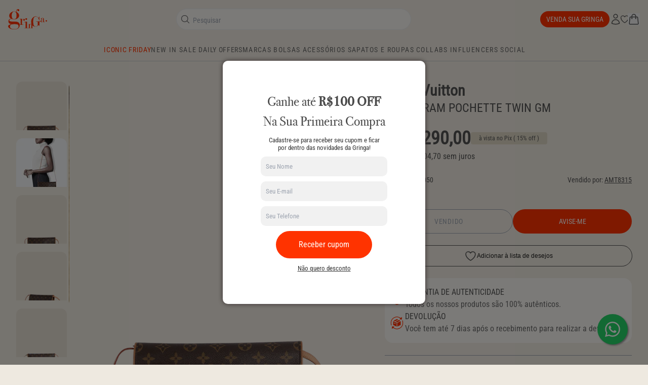

--- FILE ---
content_type: text/css
request_url: https://gringa.com.br/cdn/shop/t/341/assets/base-1799e056.css
body_size: 13705
content:
@import"https://fonts.googleapis.com/css2?family=Raleway:wght@300;400;700&family=Zilla+Slab:wght@300;400;500;700&display=swap";*,:before,:after{--tw-border-spacing-x: 0;--tw-border-spacing-y: 0;--tw-translate-x: 0;--tw-translate-y: 0;--tw-rotate: 0;--tw-skew-x: 0;--tw-skew-y: 0;--tw-scale-x: 1;--tw-scale-y: 1;--tw-pan-x: ;--tw-pan-y: ;--tw-pinch-zoom: ;--tw-scroll-snap-strictness: proximity;--tw-gradient-from-position: ;--tw-gradient-via-position: ;--tw-gradient-to-position: ;--tw-ordinal: ;--tw-slashed-zero: ;--tw-numeric-figure: ;--tw-numeric-spacing: ;--tw-numeric-fraction: ;--tw-ring-inset: ;--tw-ring-offset-width: 0px;--tw-ring-offset-color: #fff;--tw-ring-color: rgb(59 130 246 / .5);--tw-ring-offset-shadow: 0 0 #0000;--tw-ring-shadow: 0 0 #0000;--tw-shadow: 0 0 #0000;--tw-shadow-colored: 0 0 #0000;--tw-blur: ;--tw-brightness: ;--tw-contrast: ;--tw-grayscale: ;--tw-hue-rotate: ;--tw-invert: ;--tw-saturate: ;--tw-sepia: ;--tw-drop-shadow: ;--tw-backdrop-blur: ;--tw-backdrop-brightness: ;--tw-backdrop-contrast: ;--tw-backdrop-grayscale: ;--tw-backdrop-hue-rotate: ;--tw-backdrop-invert: ;--tw-backdrop-opacity: ;--tw-backdrop-saturate: ;--tw-backdrop-sepia: ;--tw-contain-size: ;--tw-contain-layout: ;--tw-contain-paint: ;--tw-contain-style: }::backdrop{--tw-border-spacing-x: 0;--tw-border-spacing-y: 0;--tw-translate-x: 0;--tw-translate-y: 0;--tw-rotate: 0;--tw-skew-x: 0;--tw-skew-y: 0;--tw-scale-x: 1;--tw-scale-y: 1;--tw-pan-x: ;--tw-pan-y: ;--tw-pinch-zoom: ;--tw-scroll-snap-strictness: proximity;--tw-gradient-from-position: ;--tw-gradient-via-position: ;--tw-gradient-to-position: ;--tw-ordinal: ;--tw-slashed-zero: ;--tw-numeric-figure: ;--tw-numeric-spacing: ;--tw-numeric-fraction: ;--tw-ring-inset: ;--tw-ring-offset-width: 0px;--tw-ring-offset-color: #fff;--tw-ring-color: rgb(59 130 246 / .5);--tw-ring-offset-shadow: 0 0 #0000;--tw-ring-shadow: 0 0 #0000;--tw-shadow: 0 0 #0000;--tw-shadow-colored: 0 0 #0000;--tw-blur: ;--tw-brightness: ;--tw-contrast: ;--tw-grayscale: ;--tw-hue-rotate: ;--tw-invert: ;--tw-saturate: ;--tw-sepia: ;--tw-drop-shadow: ;--tw-backdrop-blur: ;--tw-backdrop-brightness: ;--tw-backdrop-contrast: ;--tw-backdrop-grayscale: ;--tw-backdrop-hue-rotate: ;--tw-backdrop-invert: ;--tw-backdrop-opacity: ;--tw-backdrop-saturate: ;--tw-backdrop-sepia: ;--tw-contain-size: ;--tw-contain-layout: ;--tw-contain-paint: ;--tw-contain-style: }*,:before,:after{box-sizing:border-box;border-width:0;border-style:solid;border-color:#e5e7eb}:before,:after{--tw-content: ""}html,:host{line-height:1.5;-webkit-text-size-adjust:100%;-moz-tab-size:4;-o-tab-size:4;tab-size:4;font-family:Roboto Condensed,ui-sans-serif,system-ui,sans-serif,"Apple Color Emoji","Segoe UI Emoji",Segoe UI Symbol,"Noto Color Emoji";font-feature-settings:normal;font-variation-settings:normal;-webkit-tap-highlight-color:transparent}body{margin:0;line-height:inherit}hr{height:0;color:inherit;border-top-width:1px}abbr:where([title]){-webkit-text-decoration:underline dotted;text-decoration:underline dotted}h1,h2,h3,h4,h5,h6{font-size:inherit;font-weight:inherit}a{color:inherit;text-decoration:inherit}b,strong{font-weight:bolder}code,kbd,samp,pre{font-family:ui-monospace,SFMono-Regular,Menlo,Monaco,Consolas,Liberation Mono,Courier New,monospace;font-feature-settings:normal;font-variation-settings:normal;font-size:1em}small{font-size:80%}sub,sup{font-size:75%;line-height:0;position:relative;vertical-align:baseline}sub{bottom:-.25em}sup{top:-.5em}table{text-indent:0;border-color:inherit;border-collapse:collapse}button,input,optgroup,select,textarea{font-family:inherit;font-feature-settings:inherit;font-variation-settings:inherit;font-size:100%;font-weight:inherit;line-height:inherit;letter-spacing:inherit;color:inherit;margin:0;padding:0}button,select{text-transform:none}button,input:where([type=button]),input:where([type=reset]),input:where([type=submit]){-webkit-appearance:button;background-color:transparent;background-image:none}:-moz-focusring{outline:auto}:-moz-ui-invalid{box-shadow:none}progress{vertical-align:baseline}::-webkit-inner-spin-button,::-webkit-outer-spin-button{height:auto}[type=search]{-webkit-appearance:textfield;outline-offset:-2px}::-webkit-search-decoration{-webkit-appearance:none}::-webkit-file-upload-button{-webkit-appearance:button;font:inherit}summary{display:list-item}blockquote,dl,dd,h1,h2,h3,h4,h5,h6,hr,figure,p,pre{margin:0}fieldset{margin:0;padding:0}legend{padding:0}ol,ul,menu{list-style:none;margin:0;padding:0}dialog{padding:0}textarea{resize:vertical}input::-moz-placeholder,textarea::-moz-placeholder{opacity:1;color:#9ca3af}input::placeholder,textarea::placeholder{opacity:1;color:#9ca3af}button,[role=button]{cursor:pointer}:disabled{cursor:default}img,svg,video,canvas,audio,iframe,embed,object{display:block;vertical-align:middle}img,video{max-width:100%;height:auto}[hidden]{display:none}[type=text],input:where(:not([type])),[type=email],[type=url],[type=password],[type=number],[type=date],[type=datetime-local],[type=month],[type=search],[type=tel],[type=time],[type=week],[multiple],textarea,select{-webkit-appearance:none;-moz-appearance:none;appearance:none;background-color:#fff;border-color:#6b7280;border-width:1px;border-radius:0;padding:.5rem .75rem;font-size:1rem;line-height:1.5rem;--tw-shadow: 0 0 #0000}[type=text]:focus,input:where(:not([type])):focus,[type=email]:focus,[type=url]:focus,[type=password]:focus,[type=number]:focus,[type=date]:focus,[type=datetime-local]:focus,[type=month]:focus,[type=search]:focus,[type=tel]:focus,[type=time]:focus,[type=week]:focus,[multiple]:focus,textarea:focus,select:focus{outline:2px solid transparent;outline-offset:2px;--tw-ring-inset: var(--tw-empty, );--tw-ring-offset-width: 0px;--tw-ring-offset-color: #fff;--tw-ring-color: #2563eb;--tw-ring-offset-shadow: var(--tw-ring-inset) 0 0 0 var(--tw-ring-offset-width) var(--tw-ring-offset-color);--tw-ring-shadow: var(--tw-ring-inset) 0 0 0 calc(1px + var(--tw-ring-offset-width)) var(--tw-ring-color);box-shadow:var(--tw-ring-offset-shadow),var(--tw-ring-shadow),var(--tw-shadow);border-color:#2563eb}input::-moz-placeholder,textarea::-moz-placeholder{color:#6b7280;opacity:1}input::placeholder,textarea::placeholder{color:#6b7280;opacity:1}::-webkit-datetime-edit-fields-wrapper{padding:0}::-webkit-date-and-time-value{min-height:1.5em;text-align:inherit}::-webkit-datetime-edit{display:inline-flex}::-webkit-datetime-edit,::-webkit-datetime-edit-year-field,::-webkit-datetime-edit-month-field,::-webkit-datetime-edit-day-field,::-webkit-datetime-edit-hour-field,::-webkit-datetime-edit-minute-field,::-webkit-datetime-edit-second-field,::-webkit-datetime-edit-millisecond-field,::-webkit-datetime-edit-meridiem-field{padding-top:0;padding-bottom:0}select{background-image:url("data:image/svg+xml,%3csvg xmlns='http://www.w3.org/2000/svg' fill='none' viewBox='0 0 20 20'%3e%3cpath stroke='%236b7280' stroke-linecap='round' stroke-linejoin='round' stroke-width='1.5' d='M6 8l4 4 4-4'/%3e%3c/svg%3e");background-position:right .5rem center;background-repeat:no-repeat;background-size:1.5em 1.5em;padding-right:2.5rem;-webkit-print-color-adjust:exact;print-color-adjust:exact}[multiple],[size]:where(select:not([size="1"])){background-image:initial;background-position:initial;background-repeat:unset;background-size:initial;padding-right:.75rem;-webkit-print-color-adjust:unset;print-color-adjust:unset}[type=checkbox],[type=radio]{-webkit-appearance:none;-moz-appearance:none;appearance:none;padding:0;-webkit-print-color-adjust:exact;print-color-adjust:exact;display:inline-block;vertical-align:middle;background-origin:border-box;-webkit-user-select:none;-moz-user-select:none;user-select:none;flex-shrink:0;height:1rem;width:1rem;color:#2563eb;background-color:#fff;border-color:#6b7280;border-width:1px;--tw-shadow: 0 0 #0000}[type=checkbox]{border-radius:0}[type=radio]{border-radius:100%}[type=checkbox]:focus,[type=radio]:focus{outline:2px solid transparent;outline-offset:2px;--tw-ring-inset: var(--tw-empty, );--tw-ring-offset-width: 2px;--tw-ring-offset-color: #fff;--tw-ring-color: #2563eb;--tw-ring-offset-shadow: var(--tw-ring-inset) 0 0 0 var(--tw-ring-offset-width) var(--tw-ring-offset-color);--tw-ring-shadow: var(--tw-ring-inset) 0 0 0 calc(2px + var(--tw-ring-offset-width)) var(--tw-ring-color);box-shadow:var(--tw-ring-offset-shadow),var(--tw-ring-shadow),var(--tw-shadow)}[type=checkbox]:checked,[type=radio]:checked{border-color:transparent;background-color:currentColor;background-size:100% 100%;background-position:center;background-repeat:no-repeat}[type=checkbox]:checked{background-image:url("data:image/svg+xml,%3csvg viewBox='0 0 16 16' fill='white' xmlns='http://www.w3.org/2000/svg'%3e%3cpath d='M12.207 4.793a1 1 0 010 1.414l-5 5a1 1 0 01-1.414 0l-2-2a1 1 0 011.414-1.414L6.5 9.086l4.293-4.293a1 1 0 011.414 0z'/%3e%3c/svg%3e")}@media (forced-colors: active){[type=checkbox]:checked{-webkit-appearance:auto;-moz-appearance:auto;appearance:auto}}[type=radio]:checked{background-image:url("data:image/svg+xml,%3csvg viewBox='0 0 16 16' fill='white' xmlns='http://www.w3.org/2000/svg'%3e%3ccircle cx='8' cy='8' r='3'/%3e%3c/svg%3e")}@media (forced-colors: active){[type=radio]:checked{-webkit-appearance:auto;-moz-appearance:auto;appearance:auto}}[type=checkbox]:checked:hover,[type=checkbox]:checked:focus,[type=radio]:checked:hover,[type=radio]:checked:focus{border-color:transparent;background-color:currentColor}[type=checkbox]:indeterminate{background-image:url("data:image/svg+xml,%3csvg xmlns='http://www.w3.org/2000/svg' fill='none' viewBox='0 0 16 16'%3e%3cpath stroke='white' stroke-linecap='round' stroke-linejoin='round' stroke-width='2' d='M4 8h8'/%3e%3c/svg%3e");border-color:transparent;background-color:currentColor;background-size:100% 100%;background-position:center;background-repeat:no-repeat}@media (forced-colors: active){[type=checkbox]:indeterminate{-webkit-appearance:auto;-moz-appearance:auto;appearance:auto}}[type=checkbox]:indeterminate:hover,[type=checkbox]:indeterminate:focus{border-color:transparent;background-color:currentColor}[type=file]{background:unset;border-color:inherit;border-width:0;border-radius:0;padding:0;font-size:unset;line-height:inherit}[type=file]:focus{outline:1px solid ButtonText;outline:1px auto -webkit-focus-ring-color}.container{width:100%}@media (min-width: 640px){.container{max-width:640px}}@media (min-width: 768px){.container{max-width:768px}}@media (min-width: 1024px){.container{max-width:1024px}}@media (min-width: 1280px){.container{max-width:1280px}}@media (min-width: 1440px){.container{max-width:1440px}}@media (min-width: 1920px){.container{max-width:1920px}}.prose{color:var(--tw-prose-body);max-width:65ch}.prose :where(p):not(:where([class~=not-prose],[class~=not-prose] *)){margin-top:1.25em;margin-bottom:1.25em}.prose :where([class~=lead]):not(:where([class~=not-prose],[class~=not-prose] *)){color:var(--tw-prose-lead);font-size:1.25em;line-height:1.6;margin-top:1.2em;margin-bottom:1.2em}.prose :where(a):not(:where([class~=not-prose],[class~=not-prose] *)){color:var(--tw-prose-links);text-decoration:underline;font-weight:500}.prose :where(strong):not(:where([class~=not-prose],[class~=not-prose] *)){color:var(--tw-prose-bold);font-weight:600}.prose :where(a strong):not(:where([class~=not-prose],[class~=not-prose] *)){color:inherit}.prose :where(blockquote strong):not(:where([class~=not-prose],[class~=not-prose] *)){color:inherit}.prose :where(thead th strong):not(:where([class~=not-prose],[class~=not-prose] *)){color:inherit}.prose :where(ol):not(:where([class~=not-prose],[class~=not-prose] *)){list-style-type:decimal;margin-top:1.25em;margin-bottom:1.25em;padding-inline-start:1.625em}.prose :where(ol[type=A]):not(:where([class~=not-prose],[class~=not-prose] *)){list-style-type:upper-alpha}.prose :where(ol[type=a]):not(:where([class~=not-prose],[class~=not-prose] *)){list-style-type:lower-alpha}.prose :where(ol[type=A s]):not(:where([class~=not-prose],[class~=not-prose] *)){list-style-type:upper-alpha}.prose :where(ol[type=a s]):not(:where([class~=not-prose],[class~=not-prose] *)){list-style-type:lower-alpha}.prose :where(ol[type=I]):not(:where([class~=not-prose],[class~=not-prose] *)){list-style-type:upper-roman}.prose :where(ol[type=i]):not(:where([class~=not-prose],[class~=not-prose] *)){list-style-type:lower-roman}.prose :where(ol[type=I s]):not(:where([class~=not-prose],[class~=not-prose] *)){list-style-type:upper-roman}.prose :where(ol[type=i s]):not(:where([class~=not-prose],[class~=not-prose] *)){list-style-type:lower-roman}.prose :where(ol[type="1"]):not(:where([class~=not-prose],[class~=not-prose] *)){list-style-type:decimal}.prose :where(ul):not(:where([class~=not-prose],[class~=not-prose] *)){list-style-type:disc;margin-top:1.25em;margin-bottom:1.25em;padding-inline-start:1.625em}.prose :where(ol>li):not(:where([class~=not-prose],[class~=not-prose] *))::marker{font-weight:400;color:var(--tw-prose-counters)}.prose :where(ul>li):not(:where([class~=not-prose],[class~=not-prose] *))::marker{color:var(--tw-prose-bullets)}.prose :where(dt):not(:where([class~=not-prose],[class~=not-prose] *)){color:var(--tw-prose-headings);font-weight:600;margin-top:1.25em}.prose :where(hr):not(:where([class~=not-prose],[class~=not-prose] *)){border-color:var(--tw-prose-hr);border-top-width:1px;margin-top:3em;margin-bottom:3em}.prose :where(blockquote):not(:where([class~=not-prose],[class~=not-prose] *)){font-weight:500;font-style:italic;color:var(--tw-prose-quotes);border-inline-start-width:.25rem;border-inline-start-color:var(--tw-prose-quote-borders);quotes:"“""”""‘""’";margin-top:1.6em;margin-bottom:1.6em;padding-inline-start:1em}.prose :where(blockquote p:first-of-type):not(:where([class~=not-prose],[class~=not-prose] *)):before{content:open-quote}.prose :where(blockquote p:last-of-type):not(:where([class~=not-prose],[class~=not-prose] *)):after{content:close-quote}.prose :where(h1):not(:where([class~=not-prose],[class~=not-prose] *)){color:var(--tw-prose-headings);font-weight:800;font-size:2.25em;margin-top:0;margin-bottom:.8888889em;line-height:1.1111111}.prose :where(h1 strong):not(:where([class~=not-prose],[class~=not-prose] *)){font-weight:900;color:inherit}.prose :where(h2):not(:where([class~=not-prose],[class~=not-prose] *)){color:var(--tw-prose-headings);font-weight:700;font-size:1.5em;margin-top:2em;margin-bottom:1em;line-height:1.3333333}.prose :where(h2 strong):not(:where([class~=not-prose],[class~=not-prose] *)){font-weight:800;color:inherit}.prose :where(h3):not(:where([class~=not-prose],[class~=not-prose] *)){color:var(--tw-prose-headings);font-weight:600;font-size:1.25em;margin-top:1.6em;margin-bottom:.6em;line-height:1.6}.prose :where(h3 strong):not(:where([class~=not-prose],[class~=not-prose] *)){font-weight:700;color:inherit}.prose :where(h4):not(:where([class~=not-prose],[class~=not-prose] *)){color:var(--tw-prose-headings);font-weight:600;margin-top:1.5em;margin-bottom:.5em;line-height:1.5}.prose :where(h4 strong):not(:where([class~=not-prose],[class~=not-prose] *)){font-weight:700;color:inherit}.prose :where(img):not(:where([class~=not-prose],[class~=not-prose] *)){margin-top:2em;margin-bottom:2em}.prose :where(picture):not(:where([class~=not-prose],[class~=not-prose] *)){display:block;margin-top:2em;margin-bottom:2em}.prose :where(video):not(:where([class~=not-prose],[class~=not-prose] *)){margin-top:2em;margin-bottom:2em}.prose :where(kbd):not(:where([class~=not-prose],[class~=not-prose] *)){font-weight:500;font-family:inherit;color:var(--tw-prose-kbd);box-shadow:0 0 0 1px rgb(var(--tw-prose-kbd-shadows) / 10%),0 3px 0 rgb(var(--tw-prose-kbd-shadows) / 10%);font-size:.875em;border-radius:.3125rem;padding-top:.1875em;padding-inline-end:.375em;padding-bottom:.1875em;padding-inline-start:.375em}.prose :where(code):not(:where([class~=not-prose],[class~=not-prose] *)){color:var(--tw-prose-code);font-weight:600;font-size:.875em}.prose :where(code):not(:where([class~=not-prose],[class~=not-prose] *)):before{content:"`"}.prose :where(code):not(:where([class~=not-prose],[class~=not-prose] *)):after{content:"`"}.prose :where(a code):not(:where([class~=not-prose],[class~=not-prose] *)){color:inherit}.prose :where(h1 code):not(:where([class~=not-prose],[class~=not-prose] *)){color:inherit}.prose :where(h2 code):not(:where([class~=not-prose],[class~=not-prose] *)){color:inherit;font-size:.875em}.prose :where(h3 code):not(:where([class~=not-prose],[class~=not-prose] *)){color:inherit;font-size:.9em}.prose :where(h4 code):not(:where([class~=not-prose],[class~=not-prose] *)){color:inherit}.prose :where(blockquote code):not(:where([class~=not-prose],[class~=not-prose] *)){color:inherit}.prose :where(thead th code):not(:where([class~=not-prose],[class~=not-prose] *)){color:inherit}.prose :where(pre):not(:where([class~=not-prose],[class~=not-prose] *)){color:var(--tw-prose-pre-code);background-color:var(--tw-prose-pre-bg);overflow-x:auto;font-weight:400;font-size:.875em;line-height:1.7142857;margin-top:1.7142857em;margin-bottom:1.7142857em;border-radius:.375rem;padding-top:.8571429em;padding-inline-end:1.1428571em;padding-bottom:.8571429em;padding-inline-start:1.1428571em}.prose :where(pre code):not(:where([class~=not-prose],[class~=not-prose] *)){background-color:transparent;border-width:0;border-radius:0;padding:0;font-weight:inherit;color:inherit;font-size:inherit;font-family:inherit;line-height:inherit}.prose :where(pre code):not(:where([class~=not-prose],[class~=not-prose] *)):before{content:none}.prose :where(pre code):not(:where([class~=not-prose],[class~=not-prose] *)):after{content:none}.prose :where(table):not(:where([class~=not-prose],[class~=not-prose] *)){width:100%;table-layout:auto;margin-top:2em;margin-bottom:2em;font-size:.875em;line-height:1.7142857}.prose :where(thead):not(:where([class~=not-prose],[class~=not-prose] *)){border-bottom-width:1px;border-bottom-color:var(--tw-prose-th-borders)}.prose :where(thead th):not(:where([class~=not-prose],[class~=not-prose] *)){color:var(--tw-prose-headings);font-weight:600;vertical-align:bottom;padding-inline-end:.5714286em;padding-bottom:.5714286em;padding-inline-start:.5714286em}.prose :where(tbody tr):not(:where([class~=not-prose],[class~=not-prose] *)){border-bottom-width:1px;border-bottom-color:var(--tw-prose-td-borders)}.prose :where(tbody tr:last-child):not(:where([class~=not-prose],[class~=not-prose] *)){border-bottom-width:0}.prose :where(tbody td):not(:where([class~=not-prose],[class~=not-prose] *)){vertical-align:baseline}.prose :where(tfoot):not(:where([class~=not-prose],[class~=not-prose] *)){border-top-width:1px;border-top-color:var(--tw-prose-th-borders)}.prose :where(tfoot td):not(:where([class~=not-prose],[class~=not-prose] *)){vertical-align:top}.prose :where(th,td):not(:where([class~=not-prose],[class~=not-prose] *)){text-align:start}.prose :where(figure>*):not(:where([class~=not-prose],[class~=not-prose] *)){margin-top:0;margin-bottom:0}.prose :where(figcaption):not(:where([class~=not-prose],[class~=not-prose] *)){color:var(--tw-prose-captions);font-size:.875em;line-height:1.4285714;margin-top:.8571429em}.prose{--tw-prose-body: #374151;--tw-prose-headings: #111827;--tw-prose-lead: #4b5563;--tw-prose-links: #111827;--tw-prose-bold: #111827;--tw-prose-counters: #6b7280;--tw-prose-bullets: #d1d5db;--tw-prose-hr: #e5e7eb;--tw-prose-quotes: #111827;--tw-prose-quote-borders: #e5e7eb;--tw-prose-captions: #6b7280;--tw-prose-kbd: #111827;--tw-prose-kbd-shadows: 17 24 39;--tw-prose-code: #111827;--tw-prose-pre-code: #e5e7eb;--tw-prose-pre-bg: #1f2937;--tw-prose-th-borders: #d1d5db;--tw-prose-td-borders: #e5e7eb;--tw-prose-invert-body: #d1d5db;--tw-prose-invert-headings: #fff;--tw-prose-invert-lead: #9ca3af;--tw-prose-invert-links: #fff;--tw-prose-invert-bold: #fff;--tw-prose-invert-counters: #9ca3af;--tw-prose-invert-bullets: #4b5563;--tw-prose-invert-hr: #374151;--tw-prose-invert-quotes: #f3f4f6;--tw-prose-invert-quote-borders: #374151;--tw-prose-invert-captions: #9ca3af;--tw-prose-invert-kbd: #fff;--tw-prose-invert-kbd-shadows: 255 255 255;--tw-prose-invert-code: #fff;--tw-prose-invert-pre-code: #d1d5db;--tw-prose-invert-pre-bg: rgb(0 0 0 / 50%);--tw-prose-invert-th-borders: #4b5563;--tw-prose-invert-td-borders: #374151;font-size:1rem;line-height:1.75}.prose :where(picture>img):not(:where([class~=not-prose],[class~=not-prose] *)){margin-top:0;margin-bottom:0}.prose :where(li):not(:where([class~=not-prose],[class~=not-prose] *)){margin-top:.5em;margin-bottom:.5em}.prose :where(ol>li):not(:where([class~=not-prose],[class~=not-prose] *)){padding-inline-start:.375em}.prose :where(ul>li):not(:where([class~=not-prose],[class~=not-prose] *)){padding-inline-start:.375em}.prose :where(.prose>ul>li p):not(:where([class~=not-prose],[class~=not-prose] *)){margin-top:.75em;margin-bottom:.75em}.prose :where(.prose>ul>li>p:first-child):not(:where([class~=not-prose],[class~=not-prose] *)){margin-top:1.25em}.prose :where(.prose>ul>li>p:last-child):not(:where([class~=not-prose],[class~=not-prose] *)){margin-bottom:1.25em}.prose :where(.prose>ol>li>p:first-child):not(:where([class~=not-prose],[class~=not-prose] *)){margin-top:1.25em}.prose :where(.prose>ol>li>p:last-child):not(:where([class~=not-prose],[class~=not-prose] *)){margin-bottom:1.25em}.prose :where(ul ul,ul ol,ol ul,ol ol):not(:where([class~=not-prose],[class~=not-prose] *)){margin-top:.75em;margin-bottom:.75em}.prose :where(dl):not(:where([class~=not-prose],[class~=not-prose] *)){margin-top:1.25em;margin-bottom:1.25em}.prose :where(dd):not(:where([class~=not-prose],[class~=not-prose] *)){margin-top:.5em;padding-inline-start:1.625em}.prose :where(hr+*):not(:where([class~=not-prose],[class~=not-prose] *)){margin-top:0}.prose :where(h2+*):not(:where([class~=not-prose],[class~=not-prose] *)){margin-top:0}.prose :where(h3+*):not(:where([class~=not-prose],[class~=not-prose] *)){margin-top:0}.prose :where(h4+*):not(:where([class~=not-prose],[class~=not-prose] *)){margin-top:0}.prose :where(thead th:first-child):not(:where([class~=not-prose],[class~=not-prose] *)){padding-inline-start:0}.prose :where(thead th:last-child):not(:where([class~=not-prose],[class~=not-prose] *)){padding-inline-end:0}.prose :where(tbody td,tfoot td):not(:where([class~=not-prose],[class~=not-prose] *)){padding-top:.5714286em;padding-inline-end:.5714286em;padding-bottom:.5714286em;padding-inline-start:.5714286em}.prose :where(tbody td:first-child,tfoot td:first-child):not(:where([class~=not-prose],[class~=not-prose] *)){padding-inline-start:0}.prose :where(tbody td:last-child,tfoot td:last-child):not(:where([class~=not-prose],[class~=not-prose] *)){padding-inline-end:0}.prose :where(figure):not(:where([class~=not-prose],[class~=not-prose] *)){margin-top:2em;margin-bottom:2em}.prose :where(.prose>:first-child):not(:where([class~=not-prose],[class~=not-prose] *)){margin-top:0}.prose :where(.prose>:last-child):not(:where([class~=not-prose],[class~=not-prose] *)){margin-bottom:0}.wrapper{margin-left:auto;margin-right:auto;padding-left:1rem;padding-right:1rem}@media (min-width: 768px){.wrapper{max-width:1920px;padding-left:2rem;padding-right:2rem}}.section{padding-top:2rem;padding-bottom:2rem}@media (min-width: 768px){.section{padding-top:4rem;padding-bottom:4rem}}.button{display:inline-flex;align-items:center;justify-content:center;gap:.25rem;--tw-border-opacity: 1;border-color:rgb(0 0 0 / var(--tw-border-opacity));--tw-bg-opacity: 1;background-color:rgb(0 0 0 / var(--tw-bg-opacity));padding:.75rem 1.5rem;font-size:14px;font-weight:600;line-height:1.375rem;--tw-text-opacity: 1;color:rgb(255 255 255 / var(--tw-text-opacity));border-radius:0;border-width:1px;transition-property:color,background-color,border-color,text-decoration-color,fill,stroke;transition-timing-function:cubic-bezier(.4,0,.2,1);transition-duration:.3s}.button:hover{border-color:transparent;--tw-bg-opacity: .8}.button:focus-visible{outline-style:solid;outline-width:2px;outline-offset:2px;outline-color:#000}.button:disabled{cursor:not-allowed;--tw-border-opacity: 1;border-color:rgb(209 213 219 / var(--tw-border-opacity));--tw-bg-opacity: 1;background-color:rgb(209 213 219 / var(--tw-bg-opacity));--tw-text-opacity: 1;color:rgb(156 163 175 / var(--tw-text-opacity))}.button>svg{height:1.25rem;width:1.25rem}@media (min-width: 768px){.button>svg{height:1.5rem;width:1.5rem}}.button-power{--tw-border-opacity: 1;border-color:rgb(255 51 0 / var(--tw-border-opacity));--tw-bg-opacity: 1;background-color:rgb(255 51 0 / var(--tw-bg-opacity))}.button-power:focus-visible{outline-color:#f30}.button-power.button-outline{--tw-border-opacity: 1;border-color:rgb(255 51 0 / var(--tw-border-opacity));--tw-text-opacity: 1;color:rgb(255 51 0 / var(--tw-text-opacity))}.button-power.button-link{--tw-text-opacity: 1;color:rgb(255 51 0 / var(--tw-text-opacity));text-decoration-line:underline}.button-power.button-ghost{--tw-text-opacity: 1;color:rgb(255 51 0 / var(--tw-text-opacity))}.button-asfalto{--tw-border-opacity: 1;border-color:rgb(83 83 83 / var(--tw-border-opacity));--tw-bg-opacity: 1;background-color:rgb(83 83 83 / var(--tw-bg-opacity))}.button-asfalto:focus-visible{outline-color:#535353}.button-asfalto.button-outline{--tw-border-opacity: 1;border-color:rgb(83 83 83 / var(--tw-border-opacity));--tw-text-opacity: 1;color:rgb(83 83 83 / var(--tw-text-opacity))}.button-asfalto.button-link{--tw-text-opacity: 1;color:rgb(83 83 83 / var(--tw-text-opacity));text-decoration-line:underline}.button-asfalto.button-ghost{--tw-text-opacity: 1;color:rgb(83 83 83 / var(--tw-text-opacity))}.button-concreto{--tw-border-opacity: 1;border-color:rgb(106 106 106 / var(--tw-border-opacity));--tw-bg-opacity: 1;background-color:rgb(106 106 106 / var(--tw-bg-opacity))}.button-concreto:focus-visible{outline-color:#6a6a6a}.button-concreto.button-outline{--tw-border-opacity: 1;border-color:rgb(106 106 106 / var(--tw-border-opacity));--tw-text-opacity: 1;color:rgb(106 106 106 / var(--tw-text-opacity))}.button-concreto.button-link{--tw-text-opacity: 1;color:rgb(106 106 106 / var(--tw-text-opacity));text-decoration-line:underline}.button-concreto.button-ghost{--tw-text-opacity: 1;color:rgb(106 106 106 / var(--tw-text-opacity))}.button-off{--tw-border-opacity: 1;border-color:rgb(247 245 241 / var(--tw-border-opacity));--tw-bg-opacity: 1;background-color:rgb(247 245 241 / var(--tw-bg-opacity))}.button-off:focus-visible{outline-color:#f7f5f1}.button-off.button-outline{--tw-border-opacity: 1;border-color:rgb(247 245 241 / var(--tw-border-opacity));--tw-text-opacity: 1;color:rgb(247 245 241 / var(--tw-text-opacity))}.button-off.button-link{--tw-text-opacity: 1;color:rgb(247 245 241 / var(--tw-text-opacity));text-decoration-line:underline}.button-off.button-ghost{--tw-text-opacity: 1;color:rgb(247 245 241 / var(--tw-text-opacity))}.button-cafecomleite{--tw-border-opacity: 1;border-color:rgb(203 193 167 / var(--tw-border-opacity));--tw-bg-opacity: 1;background-color:rgb(203 193 167 / var(--tw-bg-opacity))}.button-cafecomleite:focus-visible{outline-color:#cbc1a7}.button-cafecomleite.button-outline{--tw-border-opacity: 1;border-color:rgb(203 193 167 / var(--tw-border-opacity));--tw-text-opacity: 1;color:rgb(203 193 167 / var(--tw-text-opacity))}.button-cafecomleite.button-link{--tw-text-opacity: 1;color:rgb(203 193 167 / var(--tw-text-opacity));text-decoration-line:underline}.button-cafecomleite.button-ghost{--tw-text-opacity: 1;color:rgb(203 193 167 / var(--tw-text-opacity))}.button-areia{--tw-border-opacity: 1;border-color:rgb(238 233 224 / var(--tw-border-opacity));--tw-bg-opacity: 1;background-color:rgb(238 233 224 / var(--tw-bg-opacity))}.button-areia:focus-visible{outline-color:#eee9e0}.button-areia.button-outline{--tw-border-opacity: 1;border-color:rgb(238 233 224 / var(--tw-border-opacity));--tw-text-opacity: 1;color:rgb(238 233 224 / var(--tw-text-opacity))}.button-areia.button-link{--tw-text-opacity: 1;color:rgb(238 233 224 / var(--tw-text-opacity));text-decoration-line:underline}.button-areia.button-ghost{--tw-text-opacity: 1;color:rgb(238 233 224 / var(--tw-text-opacity))}.button-primary{--tw-border-opacity: 1;border-color:rgb(255 51 0 / var(--tw-border-opacity));--tw-bg-opacity: 1;background-color:rgb(255 51 0 / var(--tw-bg-opacity))}.button-primary:focus-visible{outline-color:#f30}.button-primary.button-outline{--tw-border-opacity: 1;border-color:rgb(255 51 0 / var(--tw-border-opacity));--tw-text-opacity: 1;color:rgb(255 51 0 / var(--tw-text-opacity))}.button-primary.button-link{--tw-text-opacity: 1;color:rgb(255 51 0 / var(--tw-text-opacity));text-decoration-line:underline}.button-primary.button-ghost{--tw-text-opacity: 1;color:rgb(255 51 0 / var(--tw-text-opacity))}.button-secondary{--tw-border-opacity: 1;border-color:rgb(238 233 224 / var(--tw-border-opacity));--tw-bg-opacity: 1;background-color:rgb(238 233 224 / var(--tw-bg-opacity))}.button-secondary:focus-visible{outline-color:#eee9e0}.button-secondary.button-outline{--tw-border-opacity: 1;border-color:rgb(238 233 224 / var(--tw-border-opacity));--tw-text-opacity: 1;color:rgb(238 233 224 / var(--tw-text-opacity))}.button-secondary.button-link{--tw-text-opacity: 1;color:rgb(238 233 224 / var(--tw-text-opacity));text-decoration-line:underline}.button-secondary.button-ghost{--tw-text-opacity: 1;color:rgb(238 233 224 / var(--tw-text-opacity))}.button-accent{--tw-border-opacity: 1;border-color:rgb(212 44 2 / var(--tw-border-opacity));--tw-bg-opacity: 1;background-color:rgb(212 44 2 / var(--tw-bg-opacity))}.button-accent:focus-visible{outline-color:#d42c02}.button-accent.button-outline{--tw-border-opacity: 1;border-color:rgb(212 44 2 / var(--tw-border-opacity));--tw-text-opacity: 1;color:rgb(212 44 2 / var(--tw-text-opacity))}.button-accent.button-link{--tw-text-opacity: 1;color:rgb(212 44 2 / var(--tw-text-opacity));text-decoration-line:underline}.button-accent.button-ghost{--tw-text-opacity: 1;color:rgb(212 44 2 / var(--tw-text-opacity))}.button-tertiary{--tw-border-opacity: 1;border-color:rgb(249 115 22 / var(--tw-border-opacity));--tw-bg-opacity: 1;background-color:rgb(249 115 22 / var(--tw-bg-opacity))}.button-tertiary:focus-visible{outline-color:#f97316}.button-tertiary.button-outline{--tw-border-opacity: 1;border-color:rgb(249 115 22 / var(--tw-border-opacity));--tw-text-opacity: 1;color:rgb(249 115 22 / var(--tw-text-opacity))}.button-tertiary.button-link{--tw-text-opacity: 1;color:rgb(249 115 22 / var(--tw-text-opacity));text-decoration-line:underline}.button-tertiary.button-ghost{--tw-text-opacity: 1;color:rgb(249 115 22 / var(--tw-text-opacity))}.button-white{--tw-border-opacity: 1;border-color:rgb(255 255 255 / var(--tw-border-opacity));--tw-bg-opacity: 1;background-color:rgb(255 255 255 / var(--tw-bg-opacity));--tw-text-opacity: 1;color:rgb(0 0 0 / var(--tw-text-opacity))}.button-white:focus-visible{outline-color:#fff}.button-white.button-outline{--tw-border-opacity: 1;border-color:rgb(255 255 255 / var(--tw-border-opacity));--tw-text-opacity: 1;color:rgb(255 255 255 / var(--tw-text-opacity))}.button-white.button-link{--tw-text-opacity: 1;color:rgb(255 255 255 / var(--tw-text-opacity));text-decoration-line:underline}.button-white.button-ghost{--tw-text-opacity: 1;color:rgb(255 255 255 / var(--tw-text-opacity))}.button-neutral.button-outline{--tw-border-opacity: 1;border-color:rgb(75 85 99 / var(--tw-border-opacity));--tw-text-opacity: 1;color:rgb(75 85 99 / var(--tw-text-opacity))}.button-neutral.button-link{--tw-text-opacity: 1;color:rgb(75 85 99 / var(--tw-text-opacity));text-decoration-line:underline}.button-neutral.button-ghost{--tw-text-opacity: 1;color:rgb(75 85 99 / var(--tw-text-opacity))}.button-outline{border-color:currentColor;background-color:transparent;color:currentColor}.button-outline:hover{--tw-border-opacity: .5}.button-link{border-color:transparent;background-color:transparent;color:currentColor;text-decoration-line:underline}.button-link:hover{--tw-text-opacity: .8}.button-ghost{border-color:transparent;background-color:transparent;color:currentColor}.button-ghost:hover{--tw-text-opacity: .8}.button-icon{height:2.25rem;width:2.25rem;--tw-border-opacity: 1;border-color:rgb(0 0 0 / var(--tw-border-opacity));--tw-bg-opacity: 1;background-color:rgb(0 0 0 / var(--tw-bg-opacity));padding:.5rem;--tw-text-opacity: 1;color:rgb(255 255 255 / var(--tw-text-opacity))}@media (min-width: 768px){.button-icon{height:3rem;width:3rem;padding:.75rem}}.button-icon{border-radius:0;border-width:1px;transition-property:color,background-color,border-color,text-decoration-color,fill,stroke;transition-timing-function:cubic-bezier(.4,0,.2,1);transition-duration:.3s}.button-icon:hover{border-color:transparent;--tw-bg-opacity: .8}.button-icon:focus-visible{outline-style:solid;outline-width:1px;outline-offset:2px;outline-color:#000}.button-icon-power{--tw-border-opacity: 1;border-color:rgb(255 51 0 / var(--tw-border-opacity));--tw-bg-opacity: 1;background-color:rgb(255 51 0 / var(--tw-bg-opacity))}.button-icon-power:focus-visible{outline-color:#f30}.button-icon-power.button-icon-outline{--tw-border-opacity: 1;border-color:rgb(255 51 0 / var(--tw-border-opacity));--tw-text-opacity: 1;color:rgb(255 51 0 / var(--tw-text-opacity))}.button-icon-power.button-icon-ghost{border-color:transparent;background-color:transparent;--tw-text-opacity: 1;color:rgb(255 51 0 / var(--tw-text-opacity))}.button-icon-asfalto{--tw-border-opacity: 1;border-color:rgb(83 83 83 / var(--tw-border-opacity));--tw-bg-opacity: 1;background-color:rgb(83 83 83 / var(--tw-bg-opacity))}.button-icon-asfalto:focus-visible{outline-color:#535353}.button-icon-asfalto.button-icon-outline{--tw-border-opacity: 1;border-color:rgb(83 83 83 / var(--tw-border-opacity));--tw-text-opacity: 1;color:rgb(83 83 83 / var(--tw-text-opacity))}.button-icon-asfalto.button-icon-ghost{border-color:transparent;background-color:transparent;--tw-text-opacity: 1;color:rgb(83 83 83 / var(--tw-text-opacity))}.button-icon-concreto{--tw-border-opacity: 1;border-color:rgb(106 106 106 / var(--tw-border-opacity));--tw-bg-opacity: 1;background-color:rgb(106 106 106 / var(--tw-bg-opacity))}.button-icon-concreto:focus-visible{outline-color:#6a6a6a}.button-icon-concreto.button-icon-outline{--tw-border-opacity: 1;border-color:rgb(106 106 106 / var(--tw-border-opacity));--tw-text-opacity: 1;color:rgb(106 106 106 / var(--tw-text-opacity))}.button-icon-concreto.button-icon-ghost{border-color:transparent;background-color:transparent;--tw-text-opacity: 1;color:rgb(106 106 106 / var(--tw-text-opacity))}.button-icon-off{--tw-border-opacity: 1;border-color:rgb(247 245 241 / var(--tw-border-opacity));--tw-bg-opacity: 1;background-color:rgb(247 245 241 / var(--tw-bg-opacity))}.button-icon-off:focus-visible{outline-color:#f7f5f1}.button-icon-off.button-icon-outline{--tw-border-opacity: 1;border-color:rgb(247 245 241 / var(--tw-border-opacity));--tw-text-opacity: 1;color:rgb(247 245 241 / var(--tw-text-opacity))}.button-icon-off.button-icon-ghost{border-color:transparent;background-color:transparent;--tw-text-opacity: 1;color:rgb(247 245 241 / var(--tw-text-opacity))}.button-icon-cafecomleite{--tw-border-opacity: 1;border-color:rgb(203 193 167 / var(--tw-border-opacity));--tw-bg-opacity: 1;background-color:rgb(203 193 167 / var(--tw-bg-opacity))}.button-icon-cafecomleite:focus-visible{outline-color:#cbc1a7}.button-icon-cafecomleite.button-icon-outline{--tw-border-opacity: 1;border-color:rgb(203 193 167 / var(--tw-border-opacity));--tw-text-opacity: 1;color:rgb(203 193 167 / var(--tw-text-opacity))}.button-icon-cafecomleite.button-icon-ghost{border-color:transparent;background-color:transparent;--tw-text-opacity: 1;color:rgb(203 193 167 / var(--tw-text-opacity))}.button-icon-areia{--tw-border-opacity: 1;border-color:rgb(238 233 224 / var(--tw-border-opacity));--tw-bg-opacity: 1;background-color:rgb(238 233 224 / var(--tw-bg-opacity))}.button-icon-areia:focus-visible{outline-color:#eee9e0}.button-icon-areia.button-icon-outline{--tw-border-opacity: 1;border-color:rgb(238 233 224 / var(--tw-border-opacity));--tw-text-opacity: 1;color:rgb(238 233 224 / var(--tw-text-opacity))}.button-icon-areia.button-icon-ghost{border-color:transparent;background-color:transparent;--tw-text-opacity: 1;color:rgb(238 233 224 / var(--tw-text-opacity))}.button-icon-primary{--tw-border-opacity: 1;border-color:rgb(255 51 0 / var(--tw-border-opacity));--tw-bg-opacity: 1;background-color:rgb(255 51 0 / var(--tw-bg-opacity))}.button-icon-primary:focus-visible{outline-color:#f30}.button-icon-primary.button-icon-outline{--tw-border-opacity: 1;border-color:rgb(255 51 0 / var(--tw-border-opacity));--tw-text-opacity: 1;color:rgb(255 51 0 / var(--tw-text-opacity))}.button-icon-primary.button-icon-ghost{border-color:transparent;background-color:transparent;--tw-text-opacity: 1;color:rgb(255 51 0 / var(--tw-text-opacity))}.button-icon-secondary{--tw-border-opacity: 1;border-color:rgb(238 233 224 / var(--tw-border-opacity));--tw-bg-opacity: 1;background-color:rgb(238 233 224 / var(--tw-bg-opacity))}.button-icon-secondary:focus-visible{outline-color:#eee9e0}.button-icon-secondary.button-icon-outline{--tw-border-opacity: 1;border-color:rgb(238 233 224 / var(--tw-border-opacity));--tw-text-opacity: 1;color:rgb(238 233 224 / var(--tw-text-opacity))}.button-icon-secondary.button-icon-ghost{border-color:transparent;background-color:transparent;--tw-text-opacity: 1;color:rgb(238 233 224 / var(--tw-text-opacity))}.button-icon-accent{--tw-border-opacity: 1;border-color:rgb(212 44 2 / var(--tw-border-opacity));--tw-bg-opacity: 1;background-color:rgb(212 44 2 / var(--tw-bg-opacity))}.button-icon-accent:focus-visible{outline-color:#d42c02}.button-icon-accent.button-icon-outline{--tw-border-opacity: 1;border-color:rgb(212 44 2 / var(--tw-border-opacity));--tw-text-opacity: 1;color:rgb(212 44 2 / var(--tw-text-opacity))}.button-icon-accent.button-icon-ghost{border-color:transparent;background-color:transparent;--tw-text-opacity: 1;color:rgb(212 44 2 / var(--tw-text-opacity))}.button-icon-tertiary{--tw-border-opacity: 1;border-color:rgb(249 115 22 / var(--tw-border-opacity));--tw-bg-opacity: 1;background-color:rgb(249 115 22 / var(--tw-bg-opacity))}.button-icon-tertiary:focus-visible{outline-color:#f97316}.button-icon-tertiary.button-icon-outline{--tw-border-opacity: 1;border-color:rgb(249 115 22 / var(--tw-border-opacity));--tw-text-opacity: 1;color:rgb(249 115 22 / var(--tw-text-opacity))}.button-icon-tertiary.button-icon-ghost{border-color:transparent;background-color:transparent;--tw-text-opacity: 1;color:rgb(249 115 22 / var(--tw-text-opacity))}.button-icon-white{--tw-border-opacity: 1;border-color:rgb(255 255 255 / var(--tw-border-opacity));--tw-bg-opacity: 1;background-color:rgb(255 255 255 / var(--tw-bg-opacity));--tw-text-opacity: 1;color:rgb(0 0 0 / var(--tw-text-opacity))}.button-icon-white:focus-visible{outline-color:#fff}.button-icon-white.button-icon-outline{--tw-border-opacity: 1;border-color:rgb(255 255 255 / var(--tw-border-opacity));--tw-text-opacity: 1;color:rgb(255 255 255 / var(--tw-text-opacity))}.button-icon-white.button-icon-ghost{border-color:transparent;background-color:transparent;--tw-text-opacity: 1;color:rgb(255 255 255 / var(--tw-text-opacity))}.button-icon-outline{border-color:currentColor;background-color:transparent;color:currentColor}.button-icon-outline:hover{--tw-border-opacity: .5}.button-icon-ghost{border-color:transparent;background-color:transparent;color:currentColor}.button-icon-ghost:hover{--tw-text-opacity: .8}.avatar{display:flex;align-items:center;justify-content:center;border-radius:9999px}.avatar>img{height:100%;width:100%;border-radius:9999px;-o-object-fit:cover;object-fit:cover}.avatar>span{font-weight:700;text-transform:uppercase}.avatar-xlarge{height:8rem;width:8rem}.avatar-xlarge>span{font-size:2.25rem;line-height:2.5rem}.avatar-xlarge>svg{height:3.5rem;width:3.5rem}.avatar-large{height:5rem;width:5rem}.avatar-large>span{font-size:1.5rem;line-height:2rem}.avatar-large>svg{height:2.5rem;width:2.5rem}.avatar-medium{height:4rem;width:4rem}.avatar-medium>span{font-size:1.125rem;line-height:1.75rem}.avatar-medium>svg{height:2rem;width:2rem}.avatar-small{height:3rem;width:3rem}.avatar-small>span{font-size:1.125rem;line-height:1.75rem}.avatar-small>svg{height:1.5rem;width:1.5rem}.avatar-xsmall{height:2.5rem;width:2.5rem}.avatar-xsmall>span{font-size:1.125rem;line-height:1.75rem}.avatar-xsmall>svg{height:1rem;width:1rem}.card{width:100%;border-width:1px}.card-content>.pagination{margin-top:.25rem;align-items:flex-start}.navlink{display:inline-flex;align-items:center;gap:.5rem;padding:.75rem;font-size:1rem;line-height:1.5rem}@media (min-width: 768px){.navlink{gap:.75rem;padding:1rem}}.navlink>svg{height:1.25rem;width:1.25rem}@media (min-width: 768px){.navlink>svg{height:1.5rem;width:1.5rem}}.pagination{display:flex;align-items:center;font-size:1rem;line-height:1.5rem}.pagination-dots{gap:.5rem}.pagination-dots>:is(a,button){height:.5rem;width:.5rem;border-radius:9999px;--tw-bg-opacity: 1;background-color:rgb(156 163 175 / var(--tw-bg-opacity))}.pagination-dots>:is(a,button).active{--tw-bg-opacity: 1;background-color:rgb(0 0 0 / var(--tw-bg-opacity))}.pagination-dots>:is(a,button).\!active{--tw-bg-opacity: 1;background-color:rgb(0 0 0 / var(--tw-bg-opacity))}.pagination-bars>:is(a,button).\!active{--tw-bg-opacity: 1;background-color:rgb(0 0 0 / var(--tw-bg-opacity))}.pagination-bars>:is(a,button).active{--tw-bg-opacity: 1;background-color:rgb(0 0 0 / var(--tw-bg-opacity))}.pagination-accent>:is(a,button).\!active{--tw-bg-opacity: 1;background-color:rgb(212 44 2 / var(--tw-bg-opacity))}.pagination-accent>:is(a,button).active{--tw-bg-opacity: 1;background-color:rgb(212 44 2 / var(--tw-bg-opacity))}.pagination-primary>:is(a,button).\!active{--tw-bg-opacity: 1;background-color:rgb(255 51 0 / var(--tw-bg-opacity))}.pagination-primary>:is(a,button).active{--tw-bg-opacity: 1;background-color:rgb(255 51 0 / var(--tw-bg-opacity))}.pagination-secondary>:is(a,button).\!active{--tw-bg-opacity: 1;background-color:rgb(238 233 224 / var(--tw-bg-opacity))}.pagination-secondary>:is(a,button).active{--tw-bg-opacity: 1;background-color:rgb(238 233 224 / var(--tw-bg-opacity))}.pagination-tertiary>:is(a,button).\!active{--tw-bg-opacity: 1;background-color:rgb(249 115 22 / var(--tw-bg-opacity))}.pagination-tertiary>:is(a,button).active{--tw-bg-opacity: 1;background-color:rgb(249 115 22 / var(--tw-bg-opacity))}.pagination-white>:is(a,button).\!active{--tw-bg-opacity: 1;background-color:rgb(255 255 255 / var(--tw-bg-opacity))}.pagination-white>:is(a,button).active{--tw-bg-opacity: 1;background-color:rgb(255 255 255 / var(--tw-bg-opacity))}.pagination-numbers>:is(a,button).\!active{background-color:transparent;--tw-text-opacity: 1;color:rgb(0 0 0 / var(--tw-text-opacity))}.pagination-numbers>:is(a,button).active{background-color:transparent;--tw-text-opacity: 1;color:rgb(0 0 0 / var(--tw-text-opacity))}.pagination-numbers.pagination-primary>:is(a,button).\!active{--tw-text-opacity: 1;color:rgb(255 51 0 / var(--tw-text-opacity))}.pagination-numbers.pagination-primary>:is(a,button).active{--tw-text-opacity: 1;color:rgb(255 51 0 / var(--tw-text-opacity))}.pagination-numbers.pagination-secondary>:is(a,button).\!active{--tw-text-opacity: 1;color:rgb(238 233 224 / var(--tw-text-opacity))}.pagination-numbers.pagination-secondary>:is(a,button).active{--tw-text-opacity: 1;color:rgb(238 233 224 / var(--tw-text-opacity))}.pagination-numbers.pagination-tertiary>:is(a,button).\!active{--tw-text-opacity: 1;color:rgb(249 115 22 / var(--tw-text-opacity))}.pagination-numbers.pagination-tertiary>:is(a,button).active{--tw-text-opacity: 1;color:rgb(249 115 22 / var(--tw-text-opacity))}.pagination-numbers.pagination-accent>:is(a,button).\!active{--tw-text-opacity: 1;color:rgb(212 44 2 / var(--tw-text-opacity))}.pagination-numbers.pagination-accent>:is(a,button).active{--tw-text-opacity: 1;color:rgb(212 44 2 / var(--tw-text-opacity))}.pagination-numbers.pagination-white>:is(a,button).\!active{--tw-text-opacity: 1;color:rgb(255 255 255 / var(--tw-text-opacity))}.pagination-numbers.pagination-white>:is(a,button).active{--tw-text-opacity: 1;color:rgb(255 255 255 / var(--tw-text-opacity))}.rating>svg.\!active{height:1.25rem;width:1.25rem;color:currentColor}.rating>svg.active{height:1.25rem;width:1.25rem;color:currentColor}.rating-primary>svg.\!active{--tw-text-opacity: 1;color:rgb(255 51 0 / var(--tw-text-opacity))}.rating-primary>svg.active{--tw-text-opacity: 1;color:rgb(255 51 0 / var(--tw-text-opacity))}.rating-secondary>svg.\!active{--tw-text-opacity: 1;color:rgb(238 233 224 / var(--tw-text-opacity))}.rating-secondary>svg.active{--tw-text-opacity: 1;color:rgb(238 233 224 / var(--tw-text-opacity))}.rating-tertiary>svg.\!active{--tw-text-opacity: 1;color:rgb(249 115 22 / var(--tw-text-opacity))}.rating-tertiary>svg.active{--tw-text-opacity: 1;color:rgb(249 115 22 / var(--tw-text-opacity))}.rating-accent>svg.\!active{--tw-text-opacity: 1;color:rgb(212 44 2 / var(--tw-text-opacity))}.rating-accent>svg.active{--tw-text-opacity: 1;color:rgb(212 44 2 / var(--tw-text-opacity))}.input{border-radius:0;border-width:1px;--tw-border-opacity: 1;border-color:rgb(229 231 235 / var(--tw-border-opacity));--tw-bg-opacity: 1;background-color:rgb(255 255 255 / var(--tw-bg-opacity));padding:.5rem .75rem;--tw-text-opacity: 1;color:rgb(0 0 0 / var(--tw-text-opacity))}.input:focus{border-color:transparent;outline:2px solid transparent;outline-offset:2px;--tw-ring-offset-shadow: var(--tw-ring-inset) 0 0 0 var(--tw-ring-offset-width) var(--tw-ring-offset-color);--tw-ring-shadow: var(--tw-ring-inset) 0 0 0 calc(2px + var(--tw-ring-offset-width)) var(--tw-ring-color);box-shadow:var(--tw-ring-offset-shadow),var(--tw-ring-shadow),var(--tw-shadow, 0 0 #0000);--tw-ring-opacity: 1;--tw-ring-color: rgb(212 44 2 / var(--tw-ring-opacity))}.input:disabled{--tw-border-opacity: .25;--tw-bg-opacity: 1;background-color:rgb(243 244 246 / var(--tw-bg-opacity));--tw-text-opacity: 1;color:rgb(107 114 128 / var(--tw-text-opacity))}.textarea{border-radius:0;border-width:1px;--tw-border-opacity: 1;border-color:rgb(229 231 235 / var(--tw-border-opacity));--tw-bg-opacity: 1;background-color:rgb(255 255 255 / var(--tw-bg-opacity));padding:.5rem .75rem;--tw-text-opacity: 1;color:rgb(0 0 0 / var(--tw-text-opacity))}.textarea:focus{border-color:transparent;outline:2px solid transparent;outline-offset:2px;--tw-ring-offset-shadow: var(--tw-ring-inset) 0 0 0 var(--tw-ring-offset-width) var(--tw-ring-offset-color);--tw-ring-shadow: var(--tw-ring-inset) 0 0 0 calc(2px + var(--tw-ring-offset-width)) var(--tw-ring-color);box-shadow:var(--tw-ring-offset-shadow),var(--tw-ring-shadow),var(--tw-shadow, 0 0 #0000);--tw-ring-opacity: 1;--tw-ring-color: rgb(212 44 2 / var(--tw-ring-opacity))}.textarea:disabled{--tw-border-opacity: .25;--tw-bg-opacity: 1;background-color:rgb(243 244 246 / var(--tw-bg-opacity));--tw-text-opacity: 1;color:rgb(107 114 128 / var(--tw-text-opacity))}.checkbox{--tw-border-opacity: 1;border-color:rgb(229 231 235 / var(--tw-border-opacity));--tw-text-opacity: 1;color:rgb(212 44 2 / var(--tw-text-opacity))}.checkbox:focus{--tw-ring-offset-shadow: var(--tw-ring-inset) 0 0 0 var(--tw-ring-offset-width) var(--tw-ring-offset-color);--tw-ring-shadow: var(--tw-ring-inset) 0 0 0 calc(2px + var(--tw-ring-offset-width)) var(--tw-ring-color);box-shadow:var(--tw-ring-offset-shadow),var(--tw-ring-shadow),var(--tw-shadow, 0 0 #0000);--tw-ring-opacity: 1;--tw-ring-color: rgb(212 44 2 / var(--tw-ring-opacity))}.accordion{cursor:pointer;border-top-width:1px;--tw-border-opacity: 1;border-color:rgb(156 163 175 / var(--tw-border-opacity))}.accordion[open]>.accordion-action>svg{--tw-rotate: 180deg;transform:translate(var(--tw-translate-x),var(--tw-translate-y)) rotate(var(--tw-rotate)) skew(var(--tw-skew-x)) skewY(var(--tw-skew-y)) scaleX(var(--tw-scale-x)) scaleY(var(--tw-scale-y))}.accordion>.accordion-action{display:flex;list-style-type:none;align-items:center;justify-content:space-between;padding-top:1rem;padding-bottom:1rem;font-weight:700}.accordion>.accordion-action:focus{text-decoration-line:underline;outline:2px solid transparent;outline-offset:2px}.accordion>.accordion-action::-webkit-details-marker{display:none}.accordion>.accordion-content{cursor:default;padding-top:.5rem;padding-bottom:.5rem;padding-top:0}.tag{white-space:nowrap;border-width:1px;--tw-border-opacity: 1;border-color:rgb(0 0 0 / var(--tw-border-opacity));padding:.25rem .5rem;font-size:.875rem;line-height:1.25rem}.sr-only{position:absolute;width:1px;height:1px;padding:0;margin:-1px;overflow:hidden;clip:rect(0,0,0,0);white-space:nowrap;border-width:0}.pointer-events-none{pointer-events:none}.pointer-events-auto{pointer-events:auto}.visible{visibility:visible}.invisible{visibility:hidden}.collapse{visibility:collapse}.\!static{position:static!important}.fixed{position:fixed}.\!absolute{position:absolute!important}.absolute{position:absolute}.relative{position:relative}.sticky{position:sticky}.inset-0{top:0;right:0;bottom:0;left:0}.inset-x-0{left:0;right:0}.inset-y-0{top:0;bottom:0}.inset-y-1\/2{top:50%;bottom:50%}.-bottom-4{bottom:-1rem}.-left-2{left:-.5rem}.-left-4{left:-1rem}.-left-8{left:-2rem}.-right-0{right:-0px}.-right-2{right:-.5rem}.-right-4{right:-1rem}.-top-2{top:-.5rem}.-top-7{top:-1.75rem}.bottom-0{bottom:0}.bottom-1{bottom:.25rem}.bottom-10{bottom:2.5rem}.bottom-12{bottom:3rem}.bottom-2{bottom:.5rem}.bottom-4{bottom:1rem}.bottom-6{bottom:1.5rem}.left-0{left:0}.left-1{left:.25rem}.left-1\/2{left:50%}.left-2{left:.5rem}.left-6{left:1.5rem}.left-full{left:100%}.right-0{right:0}.right-1{right:.25rem}.right-2{right:.5rem}.right-4{right:1rem}.right-6{right:1.5rem}.top-0{top:0}.top-1{top:.25rem}.top-1\/2{top:50%}.top-16{top:4rem}.top-2{top:.5rem}.top-20{top:5rem}.top-\[calc\(100\%-0\.5rem\)\]{top:calc(100% - .5rem)}.top-full{top:100%}.isolate{isolation:isolate}.-z-10{z-index:-10}.-z-20{z-index:-20}.z-10{z-index:10}.z-20{z-index:20}.z-30{z-index:30}.z-40{z-index:40}.z-50{z-index:50}.z-\[100\]{z-index:100}.order-1{order:1}.order-2{order:2}.col-span-1{grid-column:span 1 / span 1}.col-span-2{grid-column:span 2 / span 2}.col-span-3{grid-column:span 3 / span 3}.col-span-4{grid-column:span 4 / span 4}.col-span-5{grid-column:span 5 / span 5}.col-span-8{grid-column:span 8 / span 8}.col-span-full{grid-column:1 / -1}.col-start-4{grid-column-start:4}.col-start-5{grid-column-start:5}.col-end-5{grid-column-end:5}.col-end-6{grid-column-end:6}.m-2{margin:.5rem}.m-auto{margin:auto}.mx-6{margin-left:1.5rem;margin-right:1.5rem}.mx-auto{margin-left:auto;margin-right:auto}.my-1{margin-top:.25rem;margin-bottom:.25rem}.my-12{margin-top:3rem;margin-bottom:3rem}.my-2{margin-top:.5rem;margin-bottom:.5rem}.my-4{margin-top:1rem;margin-bottom:1rem}.my-6{margin-top:1.5rem;margin-bottom:1.5rem}.my-8{margin-top:2rem;margin-bottom:2rem}.my-auto{margin-top:auto;margin-bottom:auto}.\!mb-6{margin-bottom:1.5rem!important}.\!mt-0{margin-top:0!important}.\!mt-4{margin-top:1rem!important}.\!mt-8{margin-top:2rem!important}.-ml-1{margin-left:-.25rem}.-ml-4{margin-left:-1rem}.-mt-2{margin-top:-.5rem}.-mt-3{margin-top:-.75rem}.mb-0{margin-bottom:0}.mb-1{margin-bottom:.25rem}.mb-2{margin-bottom:.5rem}.mb-20{margin-bottom:5rem}.mb-3{margin-bottom:.75rem}.mb-4{margin-bottom:1rem}.mb-8{margin-bottom:2rem}.ml-1{margin-left:.25rem}.ml-2{margin-left:.5rem}.ml-4{margin-left:1rem}.ml-auto{margin-left:auto}.mr-1{margin-right:.25rem}.mr-3{margin-right:.75rem}.mr-4{margin-right:1rem}.mr-auto{margin-right:auto}.mt-0{margin-top:0}.mt-10{margin-top:2.5rem}.mt-12{margin-top:3rem}.mt-16{margin-top:4rem}.mt-2{margin-top:.5rem}.mt-4{margin-top:1rem}.mt-6{margin-top:1.5rem}.mt-8{margin-top:2rem}.box-content{box-sizing:content-box}.line-clamp-1{overflow:hidden;display:-webkit-box;-webkit-box-orient:vertical;-webkit-line-clamp:1}.line-clamp-2{overflow:hidden;display:-webkit-box;-webkit-box-orient:vertical;-webkit-line-clamp:2}.line-clamp-3{overflow:hidden;display:-webkit-box;-webkit-box-orient:vertical;-webkit-line-clamp:3}.block{display:block}.inline-block{display:inline-block}.\!flex{display:flex!important}.flex{display:flex}.inline-flex{display:inline-flex}.table{display:table}.grid{display:grid}.contents{display:contents}.hidden{display:none}.aspect-\[3\/4\]{aspect-ratio:3/4}.aspect-\[5\/3\]{aspect-ratio:5/3}.aspect-square{aspect-ratio:1 / 1}.aspect-video{aspect-ratio:16 / 9}.size-4{width:1rem;height:1rem}.size-5{width:1.25rem;height:1.25rem}.\!h-16{height:4rem!important}.\!h-20{height:5rem!important}.\!h-28{height:7rem!important}.\!h-36{height:9rem!important}.\!h-4{height:1rem!important}.\!h-48{height:12rem!important}.\!h-56{height:14rem!important}.\!h-64{height:16rem!important}.h-0{height:0px}.h-0\.5{height:.125rem}.h-1{height:.25rem}.h-1\/2{height:50%}.h-10{height:2.5rem}.h-12{height:3rem}.h-14{height:3.5rem}.h-16{height:4rem}.h-2{height:.5rem}.h-20{height:5rem}.h-28{height:7rem}.h-3{height:.75rem}.h-32{height:8rem}.h-4{height:1rem}.h-40{height:10rem}.h-5{height:1.25rem}.h-56{height:14rem}.h-6{height:1.5rem}.h-7{height:1.75rem}.h-72{height:18rem}.h-8{height:2rem}.h-80{height:20rem}.h-9{height:2.25rem}.h-96{height:24rem}.h-\[11px\]{height:11px}.h-\[1px\]{height:1px}.h-\[20rem\]{height:20rem}.h-\[26\.25rem\]{height:26.25rem}.h-\[260px\]{height:260px}.h-\[2px\]{height:2px}.h-\[3\.875rem\]{height:3.875rem}.h-\[35rem\]{height:35rem}.h-\[36rem\]{height:36rem}.h-\[420px\]{height:420px}.h-\[45rem\]{height:45rem}.h-\[500px\]{height:500px}.h-\[560px\]{height:560px}.h-\[6rem\]{height:6rem}.h-\[720px\]{height:720px}.h-\[calc\(100\%-10\.25rem\)\]{height:calc(100% - 10.25rem)}.h-auto{height:auto}.h-fit{height:-moz-fit-content;height:fit-content}.h-full{height:100%}.h-screen{height:100vh}.max-h-10{max-height:2.5rem}.max-h-14{max-height:3.5rem}.max-h-20{max-height:5rem}.max-h-6{max-height:1.5rem}.max-h-8{max-height:2rem}.max-h-min{max-height:-moz-min-content;max-height:min-content}.min-h-24{min-height:6rem}.min-h-32{min-height:8rem}.min-h-40{min-height:10rem}.min-h-48{min-height:12rem}.min-h-64{min-height:16rem}.min-h-80{min-height:20rem}.min-h-\[1\.5rem\]{min-height:1.5rem}.min-h-\[30rem\]{min-height:30rem}.\!w-4{width:1rem!important}.w-0{width:0px}.w-0\.5{width:.125rem}.w-1{width:.25rem}.w-1\/2{width:50%}.w-1\/3{width:33.333333%}.w-1\/5{width:20%}.w-10{width:2.5rem}.w-11{width:2.75rem}.w-11\/12{width:91.666667%}.w-12{width:3rem}.w-16{width:4rem}.w-2{width:.5rem}.w-2\/3{width:66.666667%}.w-20{width:5rem}.w-24{width:6rem}.w-3{width:.75rem}.w-3\/4{width:75%}.w-32{width:8rem}.w-4{width:1rem}.w-40{width:10rem}.w-5{width:1.25rem}.w-6{width:1.5rem}.w-7{width:1.75rem}.w-8{width:2rem}.w-9{width:2.25rem}.w-96{width:24rem}.w-\[11px\]{width:11px}.w-\[1px\]{width:1px}.w-\[6rem\]{width:6rem}.w-auto{width:auto}.w-fit{width:-moz-fit-content;width:fit-content}.w-full{width:100%}.w-max{width:-moz-max-content;width:max-content}.w-min{width:-moz-min-content;width:min-content}.w-screen{width:100vw}.min-w-24{min-width:6rem}.min-w-\[1\.5rem\]{min-width:1.5rem}.min-w-\[13rem\]{min-width:13rem}.min-w-\[var\(--column--min-width\)\]{min-width:var(--column--min-width)}.min-w-fit{min-width:-moz-fit-content;min-width:fit-content}.max-w-2xl{max-width:42rem}.max-w-4xl{max-width:56rem}.max-w-96{max-width:24rem}.max-w-\[28rem\]{max-width:28rem}.max-w-\[50rem\]{max-width:50rem}.max-w-\[var\(--column--max-columns\)\]{max-width:var(--column--max-columns)}.max-w-lg{max-width:32rem}.max-w-md{max-width:28rem}.max-w-min{max-width:-moz-min-content;max-width:min-content}.max-w-none{max-width:none}.max-w-screen-md{max-width:768px}.max-w-sm{max-width:24rem}.max-w-xl{max-width:36rem}.max-w-xs{max-width:20rem}.flex-1{flex:1 1 0%}.shrink-0{flex-shrink:0}.flex-grow,.grow{flex-grow:1}.border-collapse{border-collapse:collapse}.-translate-x-1\/2{--tw-translate-x: -50%;transform:translate(var(--tw-translate-x),var(--tw-translate-y)) rotate(var(--tw-rotate)) skew(var(--tw-skew-x)) skewY(var(--tw-skew-y)) scaleX(var(--tw-scale-x)) scaleY(var(--tw-scale-y))}.-translate-x-full{--tw-translate-x: -100%;transform:translate(var(--tw-translate-x),var(--tw-translate-y)) rotate(var(--tw-rotate)) skew(var(--tw-skew-x)) skewY(var(--tw-skew-y)) scaleX(var(--tw-scale-x)) scaleY(var(--tw-scale-y))}.-translate-y-1\/2{--tw-translate-y: -50%;transform:translate(var(--tw-translate-x),var(--tw-translate-y)) rotate(var(--tw-rotate)) skew(var(--tw-skew-x)) skewY(var(--tw-skew-y)) scaleX(var(--tw-scale-x)) scaleY(var(--tw-scale-y))}.-translate-y-2{--tw-translate-y: -.5rem;transform:translate(var(--tw-translate-x),var(--tw-translate-y)) rotate(var(--tw-rotate)) skew(var(--tw-skew-x)) skewY(var(--tw-skew-y)) scaleX(var(--tw-scale-x)) scaleY(var(--tw-scale-y))}.translate-x-0{--tw-translate-x: 0px;transform:translate(var(--tw-translate-x),var(--tw-translate-y)) rotate(var(--tw-rotate)) skew(var(--tw-skew-x)) skewY(var(--tw-skew-y)) scaleX(var(--tw-scale-x)) scaleY(var(--tw-scale-y))}.translate-x-full{--tw-translate-x: 100%;transform:translate(var(--tw-translate-x),var(--tw-translate-y)) rotate(var(--tw-rotate)) skew(var(--tw-skew-x)) skewY(var(--tw-skew-y)) scaleX(var(--tw-scale-x)) scaleY(var(--tw-scale-y))}.translate-y-0{--tw-translate-y: 0px;transform:translate(var(--tw-translate-x),var(--tw-translate-y)) rotate(var(--tw-rotate)) skew(var(--tw-skew-x)) skewY(var(--tw-skew-y)) scaleX(var(--tw-scale-x)) scaleY(var(--tw-scale-y))}.translate-y-2{--tw-translate-y: .5rem;transform:translate(var(--tw-translate-x),var(--tw-translate-y)) rotate(var(--tw-rotate)) skew(var(--tw-skew-x)) skewY(var(--tw-skew-y)) scaleX(var(--tw-scale-x)) scaleY(var(--tw-scale-y))}.translate-y-24{--tw-translate-y: 6rem;transform:translate(var(--tw-translate-x),var(--tw-translate-y)) rotate(var(--tw-rotate)) skew(var(--tw-skew-x)) skewY(var(--tw-skew-y)) scaleX(var(--tw-scale-x)) scaleY(var(--tw-scale-y))}.translate-y-4{--tw-translate-y: 1rem;transform:translate(var(--tw-translate-x),var(--tw-translate-y)) rotate(var(--tw-rotate)) skew(var(--tw-skew-x)) skewY(var(--tw-skew-y)) scaleX(var(--tw-scale-x)) scaleY(var(--tw-scale-y))}.-rotate-180{--tw-rotate: -180deg;transform:translate(var(--tw-translate-x),var(--tw-translate-y)) rotate(var(--tw-rotate)) skew(var(--tw-skew-x)) skewY(var(--tw-skew-y)) scaleX(var(--tw-scale-x)) scaleY(var(--tw-scale-y))}.-rotate-90{--tw-rotate: -90deg;transform:translate(var(--tw-translate-x),var(--tw-translate-y)) rotate(var(--tw-rotate)) skew(var(--tw-skew-x)) skewY(var(--tw-skew-y)) scaleX(var(--tw-scale-x)) scaleY(var(--tw-scale-y))}.rotate-180{--tw-rotate: 180deg;transform:translate(var(--tw-translate-x),var(--tw-translate-y)) rotate(var(--tw-rotate)) skew(var(--tw-skew-x)) skewY(var(--tw-skew-y)) scaleX(var(--tw-scale-x)) scaleY(var(--tw-scale-y))}.rotate-90{--tw-rotate: 90deg;transform:translate(var(--tw-translate-x),var(--tw-translate-y)) rotate(var(--tw-rotate)) skew(var(--tw-skew-x)) skewY(var(--tw-skew-y)) scaleX(var(--tw-scale-x)) scaleY(var(--tw-scale-y))}.scale-100{--tw-scale-x: 1;--tw-scale-y: 1;transform:translate(var(--tw-translate-x),var(--tw-translate-y)) rotate(var(--tw-rotate)) skew(var(--tw-skew-x)) skewY(var(--tw-skew-y)) scaleX(var(--tw-scale-x)) scaleY(var(--tw-scale-y))}.scale-90{--tw-scale-x: .9;--tw-scale-y: .9;transform:translate(var(--tw-translate-x),var(--tw-translate-y)) rotate(var(--tw-rotate)) skew(var(--tw-skew-x)) skewY(var(--tw-skew-y)) scaleX(var(--tw-scale-x)) scaleY(var(--tw-scale-y))}.transform{transform:translate(var(--tw-translate-x),var(--tw-translate-y)) rotate(var(--tw-rotate)) skew(var(--tw-skew-x)) skewY(var(--tw-skew-y)) scaleX(var(--tw-scale-x)) scaleY(var(--tw-scale-y))}.\!transform-none{transform:none!important}@keyframes pulse{50%{opacity:.5}}.animate-pulse{animation:pulse 2s cubic-bezier(.4,0,.6,1) infinite}@keyframes spin{to{transform:rotate(360deg)}}.animate-spin{animation:spin 1s linear infinite}.cursor-default{cursor:default}.cursor-not-allowed{cursor:not-allowed}.cursor-pointer{cursor:pointer}.select-none{-webkit-user-select:none;-moz-user-select:none;user-select:none}.snap-x{scroll-snap-type:x var(--tw-scroll-snap-strictness)}.snap-mandatory{--tw-scroll-snap-strictness: mandatory}.list-disc{list-style-type:disc}.appearance-none{-webkit-appearance:none;-moz-appearance:none;appearance:none}.auto-rows-\[0\]{grid-auto-rows:0}.grid-cols-1{grid-template-columns:repeat(1,minmax(0,1fr))}.grid-cols-12{grid-template-columns:repeat(12,minmax(0,1fr))}.grid-cols-2{grid-template-columns:repeat(2,minmax(0,1fr))}.grid-cols-3{grid-template-columns:repeat(3,minmax(0,1fr))}.grid-cols-4{grid-template-columns:repeat(4,minmax(0,1fr))}.grid-cols-\[repeat\(auto-fit\,minmax\(96px\,1fr\)\)\]{grid-template-columns:repeat(auto-fit,minmax(96px,1fr))}.grid-rows-1{grid-template-rows:repeat(1,minmax(0,1fr))}.flex-row{flex-direction:row}.flex-row-reverse{flex-direction:row-reverse}.flex-col{flex-direction:column}.flex-col-reverse{flex-direction:column-reverse}.flex-wrap{flex-wrap:wrap}.place-content-between{place-content:space-between}.items-start{align-items:flex-start}.items-end{align-items:flex-end}.items-center{align-items:center}.items-stretch{align-items:stretch}.justify-start{justify-content:flex-start}.justify-end{justify-content:flex-end}.justify-center{justify-content:center}.justify-between{justify-content:space-between}.gap-0{gap:0px}.gap-1{gap:.25rem}.gap-12{gap:3rem}.gap-16{gap:4rem}.gap-2{gap:.5rem}.gap-3{gap:.75rem}.gap-4{gap:1rem}.gap-5{gap:1.25rem}.gap-6{gap:1.5rem}.gap-8{gap:2rem}.gap-x-2{-moz-column-gap:.5rem;column-gap:.5rem}.gap-x-4{-moz-column-gap:1rem;column-gap:1rem}.gap-y-12{row-gap:3rem}.gap-y-4{row-gap:1rem}.gap-y-6{row-gap:1.5rem}.space-y-1>:not([hidden])~:not([hidden]){--tw-space-y-reverse: 0;margin-top:calc(.25rem * calc(1 - var(--tw-space-y-reverse)));margin-bottom:calc(.25rem * var(--tw-space-y-reverse))}.space-y-16>:not([hidden])~:not([hidden]){--tw-space-y-reverse: 0;margin-top:calc(4rem * calc(1 - var(--tw-space-y-reverse)));margin-bottom:calc(4rem * var(--tw-space-y-reverse))}.space-y-2>:not([hidden])~:not([hidden]){--tw-space-y-reverse: 0;margin-top:calc(.5rem * calc(1 - var(--tw-space-y-reverse)));margin-bottom:calc(.5rem * var(--tw-space-y-reverse))}.space-y-4>:not([hidden])~:not([hidden]){--tw-space-y-reverse: 0;margin-top:calc(1rem * calc(1 - var(--tw-space-y-reverse)));margin-bottom:calc(1rem * var(--tw-space-y-reverse))}.space-y-6>:not([hidden])~:not([hidden]){--tw-space-y-reverse: 0;margin-top:calc(1.5rem * calc(1 - var(--tw-space-y-reverse)));margin-bottom:calc(1.5rem * var(--tw-space-y-reverse))}.space-y-8>:not([hidden])~:not([hidden]){--tw-space-y-reverse: 0;margin-top:calc(2rem * calc(1 - var(--tw-space-y-reverse)));margin-bottom:calc(2rem * var(--tw-space-y-reverse))}.divide-y>:not([hidden])~:not([hidden]){--tw-divide-y-reverse: 0;border-top-width:calc(1px * calc(1 - var(--tw-divide-y-reverse)));border-bottom-width:calc(1px * var(--tw-divide-y-reverse))}.divide-neutral-300>:not([hidden])~:not([hidden]){--tw-divide-opacity: 1;border-color:rgb(209 213 219 / var(--tw-divide-opacity))}.self-start{align-self:flex-start}.self-end{align-self:flex-end}.self-center{align-self:center}.overflow-hidden{overflow:hidden}.overflow-scroll{overflow:scroll}.overflow-x-auto{overflow-x:auto}.overflow-y-auto{overflow-y:auto}.overflow-y-hidden{overflow-y:hidden}.overflow-y-visible{overflow-y:visible}.scroll-smooth{scroll-behavior:smooth}.truncate{overflow:hidden;text-overflow:ellipsis;white-space:nowrap}.whitespace-nowrap{white-space:nowrap}.text-pretty{text-wrap:pretty}.rounded{border-radius:.25rem}.rounded-2xl{border-radius:1rem}.rounded-3xl{border-radius:1.5rem}.rounded-\[inherit\]{border-radius:inherit}.rounded-full{border-radius:9999px}.rounded-lg{border-radius:.5rem}.rounded-md{border-radius:.375rem}.rounded-none{border-radius:0}.rounded-xl{border-radius:.75rem}.rounded-b-lg{border-bottom-right-radius:.5rem;border-bottom-left-radius:.5rem}.rounded-r-none{border-top-right-radius:0;border-bottom-right-radius:0}.rounded-t-2xl{border-top-left-radius:1rem;border-top-right-radius:1rem}.rounded-t-lg{border-top-left-radius:.5rem;border-top-right-radius:.5rem}.rounded-t-md{border-top-left-radius:.375rem;border-top-right-radius:.375rem}.border{border-width:1px}.border-0{border-width:0px}.border-2{border-width:2px}.border-4{border-width:4px}.border-x-0{border-left-width:0px;border-right-width:0px}.border-b{border-bottom-width:1px}.border-b-2{border-bottom-width:2px}.border-l{border-left-width:1px}.border-r{border-right-width:1px}.border-r-2{border-right-width:2px}.border-t{border-top-width:1px}.border-t-0{border-top-width:0px}.border-t-2{border-top-width:2px}.border-solid{border-style:solid}.\!border-none{border-style:none!important}.border-none{border-style:none}.border-\[\#ff330080\]{border-color:#ff330080}.border-accent{--tw-border-opacity: 1;border-color:rgb(212 44 2 / var(--tw-border-opacity))}.border-areia{--tw-border-opacity: 1;border-color:rgb(238 233 224 / var(--tw-border-opacity))}.border-asfalto{--tw-border-opacity: 1;border-color:rgb(83 83 83 / var(--tw-border-opacity))}.border-black{--tw-border-opacity: 1;border-color:rgb(0 0 0 / var(--tw-border-opacity))}.border-cafecomleite{--tw-border-opacity: 1;border-color:rgb(203 193 167 / var(--tw-border-opacity))}.border-cafecomleite\/50{border-color:#cbc1a780}.border-concreto{--tw-border-opacity: 1;border-color:rgb(106 106 106 / var(--tw-border-opacity))}.border-concreto\/50{border-color:#6a6a6a80}.border-critical-400{--tw-border-opacity: 1;border-color:rgb(248 113 113 / var(--tw-border-opacity))}.border-current{border-color:currentColor}.border-gray-300{--tw-border-opacity: 1;border-color:rgb(209 213 219 / var(--tw-border-opacity))}.border-gray-400\/50{border-color:#9ca3af80}.border-info-200{--tw-border-opacity: 1;border-color:rgb(191 219 254 / var(--tw-border-opacity))}.border-info-400{--tw-border-opacity: 1;border-color:rgb(96 165 250 / var(--tw-border-opacity))}.border-neutral-100{--tw-border-opacity: 1;border-color:rgb(243 244 246 / var(--tw-border-opacity))}.border-neutral-200{--tw-border-opacity: 1;border-color:rgb(229 231 235 / var(--tw-border-opacity))}.border-neutral-300{--tw-border-opacity: 1;border-color:rgb(209 213 219 / var(--tw-border-opacity))}.border-neutral-400{--tw-border-opacity: 1;border-color:rgb(156 163 175 / var(--tw-border-opacity))}.border-neutral-600{--tw-border-opacity: 1;border-color:rgb(75 85 99 / var(--tw-border-opacity))}.border-off{--tw-border-opacity: 1;border-color:rgb(247 245 241 / var(--tw-border-opacity))}.border-power,.border-primary{--tw-border-opacity: 1;border-color:rgb(255 51 0 / var(--tw-border-opacity))}.border-primary-600{--tw-border-opacity: 1;border-color:rgb(56 28 169 / var(--tw-border-opacity))}.border-secondary{--tw-border-opacity: 1;border-color:rgb(238 233 224 / var(--tw-border-opacity))}.border-success-200{--tw-border-opacity: 1;border-color:rgb(187 247 208 / var(--tw-border-opacity))}.border-success-400{--tw-border-opacity: 1;border-color:rgb(74 222 128 / var(--tw-border-opacity))}.border-success-700{--tw-border-opacity: 1;border-color:rgb(21 128 61 / var(--tw-border-opacity))}.border-transparent{border-color:transparent}.border-warning-400{--tw-border-opacity: 1;border-color:rgb(250 204 21 / var(--tw-border-opacity))}.border-warning-700{--tw-border-opacity: 1;border-color:rgb(161 98 7 / var(--tw-border-opacity))}.border-white{--tw-border-opacity: 1;border-color:rgb(255 255 255 / var(--tw-border-opacity))}.border-b-off{--tw-border-opacity: 1;border-bottom-color:rgb(247 245 241 / var(--tw-border-opacity))}.border-b-secondary{--tw-border-opacity: 1;border-bottom-color:rgb(238 233 224 / var(--tw-border-opacity))}.border-t-neutral-200{--tw-border-opacity: 1;border-top-color:rgb(229 231 235 / var(--tw-border-opacity))}.\!bg-\[\#E9E2D8\]{--tw-bg-opacity: 1 !important;background-color:rgb(233 226 216 / var(--tw-bg-opacity))!important}.bg-\[\#25d366\]{--tw-bg-opacity: 1;background-color:rgb(37 211 102 / var(--tw-bg-opacity))}.bg-\[\#E4DDD2\]{--tw-bg-opacity: 1;background-color:rgb(228 221 210 / var(--tw-bg-opacity))}.bg-\[\#F7F5F1\]{--tw-bg-opacity: 1;background-color:rgb(247 245 241 / var(--tw-bg-opacity))}.bg-accent{--tw-bg-opacity: 1;background-color:rgb(212 44 2 / var(--tw-bg-opacity))}.bg-accent-100{--tw-bg-opacity: 1;background-color:rgb(58 116 173 / var(--tw-bg-opacity))}.bg-areia{--tw-bg-opacity: 1;background-color:rgb(238 233 224 / var(--tw-bg-opacity))}.bg-asfalto{--tw-bg-opacity: 1;background-color:rgb(83 83 83 / var(--tw-bg-opacity))}.bg-black{--tw-bg-opacity: 1;background-color:rgb(0 0 0 / var(--tw-bg-opacity))}.bg-black\/40{background-color:#0006}.bg-black\/70{background-color:#000000b3}.bg-cafecomleite{--tw-bg-opacity: 1;background-color:rgb(203 193 167 / var(--tw-bg-opacity))}.bg-cafecomleite\/20{background-color:#cbc1a733}.bg-cafecomleite\/30{background-color:#cbc1a74d}.bg-cafecomleite\/50{background-color:#cbc1a780}.bg-concreto{--tw-bg-opacity: 1;background-color:rgb(106 106 106 / var(--tw-bg-opacity))}.bg-gray-200{--tw-bg-opacity: 1;background-color:rgb(229 231 235 / var(--tw-bg-opacity))}.bg-gray-500\/50{background-color:#6b728080}.bg-gray-600{--tw-bg-opacity: 1;background-color:rgb(75 85 99 / var(--tw-bg-opacity))}.bg-info-100{--tw-bg-opacity: 1;background-color:rgb(219 234 254 / var(--tw-bg-opacity))}.bg-neutral-100{--tw-bg-opacity: 1;background-color:rgb(243 244 246 / var(--tw-bg-opacity))}.bg-neutral-200{--tw-bg-opacity: 1;background-color:rgb(229 231 235 / var(--tw-bg-opacity))}.bg-neutral-300{--tw-bg-opacity: 1;background-color:rgb(209 213 219 / var(--tw-bg-opacity))}.bg-neutral-400{--tw-bg-opacity: 1;background-color:rgb(156 163 175 / var(--tw-bg-opacity))}.bg-neutral-500\/50{background-color:#6b728080}.bg-off{--tw-bg-opacity: 1;background-color:rgb(247 245 241 / var(--tw-bg-opacity))}.bg-off\/30{background-color:#f7f5f14d}.bg-power,.bg-primary{--tw-bg-opacity: 1;background-color:rgb(255 51 0 / var(--tw-bg-opacity))}.bg-primary-100{--tw-bg-opacity: 1;background-color:rgb(177 162 239 / var(--tw-bg-opacity))}.bg-red-100{--tw-bg-opacity: 1;background-color:rgb(254 226 226 / var(--tw-bg-opacity))}.bg-red-400{--tw-bg-opacity: 1;background-color:rgb(248 113 113 / var(--tw-bg-opacity))}.bg-red-500{--tw-bg-opacity: 1;background-color:rgb(239 68 68 / var(--tw-bg-opacity))}.bg-secondary{--tw-bg-opacity: 1;background-color:rgb(238 233 224 / var(--tw-bg-opacity))}.bg-success-100{--tw-bg-opacity: 1;background-color:rgb(220 252 231 / var(--tw-bg-opacity))}.bg-success-400{--tw-bg-opacity: 1;background-color:rgb(74 222 128 / var(--tw-bg-opacity))}.bg-success-50{--tw-bg-opacity: 1;background-color:rgb(240 253 244 / var(--tw-bg-opacity))}.bg-success-700{--tw-bg-opacity: 1;background-color:rgb(21 128 61 / var(--tw-bg-opacity))}.bg-tertiary{--tw-bg-opacity: 1;background-color:rgb(249 115 22 / var(--tw-bg-opacity))}.bg-transparent{background-color:transparent}.bg-warning-400{--tw-bg-opacity: 1;background-color:rgb(250 204 21 / var(--tw-bg-opacity))}.bg-warning-50{--tw-bg-opacity: 1;background-color:rgb(254 252 232 / var(--tw-bg-opacity))}.bg-warning-700{--tw-bg-opacity: 1;background-color:rgb(161 98 7 / var(--tw-bg-opacity))}.bg-white{--tw-bg-opacity: 1;background-color:rgb(255 255 255 / var(--tw-bg-opacity))}.bg-white\/30{background-color:#ffffff4d}.bg-white\/80{background-color:#fffc}.bg-opacity-75{--tw-bg-opacity: .75}.bg-gradient-to-r{background-image:linear-gradient(to right,var(--tw-gradient-stops))}.bg-gradient-to-t{background-image:linear-gradient(to top,var(--tw-gradient-stops))}.from-\[\#15803D\]{--tw-gradient-from: #15803D var(--tw-gradient-from-position);--tw-gradient-to: rgb(21 128 61 / 0) var(--tw-gradient-to-position);--tw-gradient-stops: var(--tw-gradient-from), var(--tw-gradient-to)}.from-\[\#FEEA01\]{--tw-gradient-from: #FEEA01 var(--tw-gradient-from-position);--tw-gradient-to: rgb(254 234 1 / 0) var(--tw-gradient-to-position);--tw-gradient-stops: var(--tw-gradient-from), var(--tw-gradient-to)}.from-white{--tw-gradient-from: #fff var(--tw-gradient-from-position);--tw-gradient-to: rgb(255 255 255 / 0) var(--tw-gradient-to-position);--tw-gradient-stops: var(--tw-gradient-from), var(--tw-gradient-to)}.to-\[\#15F469\]{--tw-gradient-to: #15F469 var(--tw-gradient-to-position)}.to-\[\#FF5F00\]{--tw-gradient-to: #FF5F00 var(--tw-gradient-to-position)}.to-transparent{--tw-gradient-to: transparent var(--tw-gradient-to-position)}.bg-cover{background-size:cover}.bg-fixed{background-attachment:fixed}.bg-scroll{background-attachment:scroll}.bg-center{background-position:center}.bg-no-repeat{background-repeat:no-repeat}.object-contain{-o-object-fit:contain;object-fit:contain}.object-cover{-o-object-fit:cover;object-fit:cover}.object-center{-o-object-position:center;object-position:center}.object-right{-o-object-position:right;object-position:right}.p-0{padding:0}.p-0\.5{padding:.125rem}.p-1{padding:.25rem}.p-1\.5{padding:.375rem}.p-16{padding:4rem}.p-2{padding:.5rem}.p-3{padding:.75rem}.p-4{padding:1rem}.p-6{padding:1.5rem}.p-8{padding:2rem}.\!py-0{padding-top:0!important;padding-bottom:0!important}.\!py-5{padding-top:1.25rem!important;padding-bottom:1.25rem!important}.\!py-8{padding-top:2rem!important;padding-bottom:2rem!important}.px-0{padding-left:0;padding-right:0}.px-14{padding-left:3.5rem;padding-right:3.5rem}.px-16{padding-left:4rem;padding-right:4rem}.px-2{padding-left:.5rem;padding-right:.5rem}.px-3{padding-left:.75rem;padding-right:.75rem}.px-4{padding-left:1rem;padding-right:1rem}.px-6{padding-left:1.5rem;padding-right:1.5rem}.px-8{padding-left:2rem;padding-right:2rem}.py-0{padding-top:0;padding-bottom:0}.py-1{padding-top:.25rem;padding-bottom:.25rem}.py-1\.5{padding-top:.375rem;padding-bottom:.375rem}.py-10{padding-top:2.5rem;padding-bottom:2.5rem}.py-14{padding-top:3.5rem;padding-bottom:3.5rem}.py-16{padding-top:4rem;padding-bottom:4rem}.py-2{padding-top:.5rem;padding-bottom:.5rem}.py-3{padding-top:.75rem;padding-bottom:.75rem}.py-4{padding-top:1rem;padding-bottom:1rem}.py-5{padding-top:1.25rem;padding-bottom:1.25rem}.py-6{padding-top:1.5rem;padding-bottom:1.5rem}.py-7{padding-top:1.75rem;padding-bottom:1.75rem}.py-8{padding-top:2rem;padding-bottom:2rem}.py-9{padding-top:2.25rem;padding-bottom:2.25rem}.\!pb-0{padding-bottom:0!important}.\!pt-0{padding-top:0!important}.pb-0{padding-bottom:0}.pb-1{padding-bottom:.25rem}.pb-2{padding-bottom:.5rem}.pb-24{padding-bottom:6rem}.pb-4{padding-bottom:1rem}.pb-6{padding-bottom:1.5rem}.pb-8{padding-bottom:2rem}.pl-0{padding-left:0}.pl-0\.5{padding-left:.125rem}.pl-1{padding-left:.25rem}.pl-10{padding-left:2.5rem}.pl-2{padding-left:.5rem}.pl-4{padding-left:1rem}.pl-8{padding-left:2rem}.pr-0{padding-right:0}.pr-10{padding-right:2.5rem}.pr-2{padding-right:.5rem}.pr-4{padding-right:1rem}.pt-0{padding-top:0}.pt-10{padding-top:2.5rem}.pt-2{padding-top:.5rem}.pt-2\.5{padding-top:.625rem}.pt-4{padding-top:1rem}.pt-6{padding-top:1.5rem}.pt-8{padding-top:2rem}.text-left{text-align:left}.text-center{text-align:center}.text-right{text-align:right}.text-start{text-align:start}.text-end{text-align:end}.\!font-serif{font-family:Bodoni72,ui-serif,Georgia,Cambria,Times New Roman,Times,serif!important}.font-sans{font-family:Roboto Condensed,ui-sans-serif,system-ui,sans-serif,"Apple Color Emoji","Segoe UI Emoji",Segoe UI Symbol,"Noto Color Emoji"}.font-serif{font-family:Bodoni72,ui-serif,Georgia,Cambria,Times New Roman,Times,serif}.text-2xl{font-size:1.5rem;line-height:2rem}.text-3xl{font-size:1.875rem;line-height:2.25rem}.text-\[10px\]{font-size:10px}.text-\[11px\]{font-size:11px}.text-\[18px\]{font-size:18px}.text-\[28px\]{font-size:28px}.text-action-base,.text-base,.text-body-base{font-size:1rem;line-height:1.5rem}.text-body-lg{font-size:1.125rem;line-height:1.75rem}.text-body-sm{font-size:.875rem;line-height:1.25rem}.text-h2{font-size:3rem;line-height:1}.text-h3{font-size:2.25rem;line-height:2.5rem}.text-h4{font-size:1.875rem;line-height:2.25rem}.text-h5{font-size:1.5rem;line-height:2rem}.text-h6{font-size:1.25rem;line-height:1.75rem}.text-helptext{font-size:.75rem;line-height:1rem}.text-lg{font-size:1.125rem;line-height:1.75rem}.text-sm{font-size:.875rem;line-height:1.25rem}.text-tiny{font-size:.75rem;line-height:1rem}.text-xl{font-size:1.25rem;line-height:1.75rem}.text-xs{font-size:.75rem;line-height:1rem}.font-bold{font-weight:700}.font-light{font-weight:300}.font-medium{font-weight:500}.font-normal{font-weight:400}.font-semibold{font-weight:600}.uppercase{text-transform:uppercase}.capitalize{text-transform:capitalize}.italic{font-style:italic}.lining-nums{--tw-numeric-figure: lining-nums;font-variant-numeric:var(--tw-ordinal) var(--tw-slashed-zero) var(--tw-numeric-figure) var(--tw-numeric-spacing) var(--tw-numeric-fraction)}.tabular-nums{--tw-numeric-spacing: tabular-nums;font-variant-numeric:var(--tw-ordinal) var(--tw-slashed-zero) var(--tw-numeric-figure) var(--tw-numeric-spacing) var(--tw-numeric-fraction)}.\!tracking-wide{letter-spacing:.025em!important}.tracking-\[0\.2em\]{letter-spacing:.2em}.tracking-wide{letter-spacing:.025em}.tracking-widest{letter-spacing:.1em}.\!text-concreto{--tw-text-opacity: 1 !important;color:rgb(106 106 106 / var(--tw-text-opacity))!important}.\!text-white{--tw-text-opacity: 1 !important;color:rgb(255 255 255 / var(--tw-text-opacity))!important}.text-\[\#354052\]{--tw-text-opacity: 1;color:rgb(53 64 82 / var(--tw-text-opacity))}.text-\[\#535353\]{--tw-text-opacity: 1;color:rgb(83 83 83 / var(--tw-text-opacity))}.text-\[\#6A6A6A\]{--tw-text-opacity: 1;color:rgb(106 106 106 / var(--tw-text-opacity))}.text-\[\#ff330080\]{color:#ff330080}.text-accent{--tw-text-opacity: 1;color:rgb(212 44 2 / var(--tw-text-opacity))}.text-areia{--tw-text-opacity: 1;color:rgb(238 233 224 / var(--tw-text-opacity))}.text-asfalto{--tw-text-opacity: 1;color:rgb(83 83 83 / var(--tw-text-opacity))}.text-black{--tw-text-opacity: 1;color:rgb(0 0 0 / var(--tw-text-opacity))}.text-cafecomleite{--tw-text-opacity: 1;color:rgb(203 193 167 / var(--tw-text-opacity))}.text-concreto{--tw-text-opacity: 1;color:rgb(106 106 106 / var(--tw-text-opacity))}.text-condicao{--tw-text-opacity: 1;color:rgb(151 142 120 / var(--tw-text-opacity))}.text-critical-700{--tw-text-opacity: 1;color:rgb(185 28 28 / var(--tw-text-opacity))}.text-current{color:currentColor}.text-emerald-500{--tw-text-opacity: 1;color:rgb(16 185 129 / var(--tw-text-opacity))}.text-gray-400{--tw-text-opacity: 1;color:rgb(156 163 175 / var(--tw-text-opacity))}.text-gray-700{--tw-text-opacity: 1;color:rgb(55 65 81 / var(--tw-text-opacity))}.text-green-800{--tw-text-opacity: 1;color:rgb(22 101 52 / var(--tw-text-opacity))}.text-info-700{--tw-text-opacity: 1;color:rgb(29 78 216 / var(--tw-text-opacity))}.text-neutral-400{--tw-text-opacity: 1;color:rgb(156 163 175 / var(--tw-text-opacity))}.text-neutral-500{--tw-text-opacity: 1;color:rgb(107 114 128 / var(--tw-text-opacity))}.text-neutral-600{--tw-text-opacity: 1;color:rgb(75 85 99 / var(--tw-text-opacity))}.text-neutral-700{--tw-text-opacity: 1;color:rgb(55 65 81 / var(--tw-text-opacity))}.text-off{--tw-text-opacity: 1;color:rgb(247 245 241 / var(--tw-text-opacity))}.text-power,.text-primary{--tw-text-opacity: 1;color:rgb(255 51 0 / var(--tw-text-opacity))}.text-secondary{--tw-text-opacity: 1;color:rgb(238 233 224 / var(--tw-text-opacity))}.text-success-700{--tw-text-opacity: 1;color:rgb(21 128 61 / var(--tw-text-opacity))}.text-success-950{--tw-text-opacity: 1;color:rgb(5 46 22 / var(--tw-text-opacity))}.text-tertiary{--tw-text-opacity: 1;color:rgb(249 115 22 / var(--tw-text-opacity))}.text-warning-700{--tw-text-opacity: 1;color:rgb(161 98 7 / var(--tw-text-opacity))}.text-warning-950{--tw-text-opacity: 1;color:rgb(66 32 6 / var(--tw-text-opacity))}.text-white{--tw-text-opacity: 1;color:rgb(255 255 255 / var(--tw-text-opacity))}.underline{text-decoration-line:underline}.line-through{text-decoration-line:line-through}.no-underline{text-decoration-line:none}.underline-offset-2{text-underline-offset:2px}.underline-offset-8{text-underline-offset:8px}.opacity-0{opacity:0}.opacity-100{opacity:1}.opacity-25{opacity:.25}.opacity-30{opacity:.3}.opacity-40{opacity:.4}.opacity-50{opacity:.5}.opacity-60{opacity:.6}.opacity-70{opacity:.7}.opacity-75{opacity:.75}.opacity-90{opacity:.9}.opacity-95{opacity:.95}.mix-blend-multiply{mix-blend-mode:multiply}.shadow{--tw-shadow: 0 1px 3px 0 rgb(0 0 0 / .1), 0 1px 2px -1px rgb(0 0 0 / .1);--tw-shadow-colored: 0 1px 3px 0 var(--tw-shadow-color), 0 1px 2px -1px var(--tw-shadow-color);box-shadow:var(--tw-ring-offset-shadow, 0 0 #0000),var(--tw-ring-shadow, 0 0 #0000),var(--tw-shadow)}.shadow-2xl{--tw-shadow: 0 25px 50px -12px rgb(0 0 0 / .25);--tw-shadow-colored: 0 25px 50px -12px var(--tw-shadow-color);box-shadow:var(--tw-ring-offset-shadow, 0 0 #0000),var(--tw-ring-shadow, 0 0 #0000),var(--tw-shadow)}.shadow-lg{--tw-shadow: 0 10px 15px -3px rgb(0 0 0 / .1), 0 4px 6px -4px rgb(0 0 0 / .1);--tw-shadow-colored: 0 10px 15px -3px var(--tw-shadow-color), 0 4px 6px -4px var(--tw-shadow-color);box-shadow:var(--tw-ring-offset-shadow, 0 0 #0000),var(--tw-ring-shadow, 0 0 #0000),var(--tw-shadow)}.shadow-sm{--tw-shadow: 0 1px 2px 0 rgb(0 0 0 / .05);--tw-shadow-colored: 0 1px 2px 0 var(--tw-shadow-color);box-shadow:var(--tw-ring-offset-shadow, 0 0 #0000),var(--tw-ring-shadow, 0 0 #0000),var(--tw-shadow)}.shadow-xl{--tw-shadow: 0 20px 25px -5px rgb(0 0 0 / .1), 0 8px 10px -6px rgb(0 0 0 / .1);--tw-shadow-colored: 0 20px 25px -5px var(--tw-shadow-color), 0 8px 10px -6px var(--tw-shadow-color);box-shadow:var(--tw-ring-offset-shadow, 0 0 #0000),var(--tw-ring-shadow, 0 0 #0000),var(--tw-shadow)}.shadow-\[\#999\]{--tw-shadow-color: #999;--tw-shadow: var(--tw-shadow-colored)}.shadow-black{--tw-shadow-color: #000;--tw-shadow: var(--tw-shadow-colored)}.outline{outline-style:solid}.ring-accent{--tw-ring-opacity: 1;--tw-ring-color: rgb(212 44 2 / var(--tw-ring-opacity))}.ring-gray-200{--tw-ring-opacity: 1;--tw-ring-color: rgb(229 231 235 / var(--tw-ring-opacity))}.brightness-100{--tw-brightness: brightness(1);filter:var(--tw-blur) var(--tw-brightness) var(--tw-contrast) var(--tw-grayscale) var(--tw-hue-rotate) var(--tw-invert) var(--tw-saturate) var(--tw-sepia) var(--tw-drop-shadow)}.filter{filter:var(--tw-blur) var(--tw-brightness) var(--tw-contrast) var(--tw-grayscale) var(--tw-hue-rotate) var(--tw-invert) var(--tw-saturate) var(--tw-sepia) var(--tw-drop-shadow)}.backdrop-blur{--tw-backdrop-blur: blur(8px);-webkit-backdrop-filter:var(--tw-backdrop-blur) var(--tw-backdrop-brightness) var(--tw-backdrop-contrast) var(--tw-backdrop-grayscale) var(--tw-backdrop-hue-rotate) var(--tw-backdrop-invert) var(--tw-backdrop-opacity) var(--tw-backdrop-saturate) var(--tw-backdrop-sepia);backdrop-filter:var(--tw-backdrop-blur) var(--tw-backdrop-brightness) var(--tw-backdrop-contrast) var(--tw-backdrop-grayscale) var(--tw-backdrop-hue-rotate) var(--tw-backdrop-invert) var(--tw-backdrop-opacity) var(--tw-backdrop-saturate) var(--tw-backdrop-sepia)}.transition{transition-property:color,background-color,border-color,text-decoration-color,fill,stroke,opacity,box-shadow,transform,filter,-webkit-backdrop-filter;transition-property:color,background-color,border-color,text-decoration-color,fill,stroke,opacity,box-shadow,transform,filter,backdrop-filter;transition-property:color,background-color,border-color,text-decoration-color,fill,stroke,opacity,box-shadow,transform,filter,backdrop-filter,-webkit-backdrop-filter;transition-timing-function:cubic-bezier(.4,0,.2,1);transition-duration:.15s}.transition-all{transition-property:all;transition-timing-function:cubic-bezier(.4,0,.2,1);transition-duration:.15s}.transition-opacity{transition-property:opacity;transition-timing-function:cubic-bezier(.4,0,.2,1);transition-duration:.15s}.transition-transform{transition-property:transform;transition-timing-function:cubic-bezier(.4,0,.2,1);transition-duration:.15s}.duration-100{transition-duration:.1s}.duration-1000{transition-duration:1s}.duration-150{transition-duration:.15s}.duration-200{transition-duration:.2s}.duration-300{transition-duration:.3s}.duration-500{transition-duration:.5s}.duration-700{transition-duration:.7s}.ease-in{transition-timing-function:cubic-bezier(.4,0,1,1)}.ease-in-out{transition-timing-function:cubic-bezier(.4,0,.2,1)}.ease-out{transition-timing-function:cubic-bezier(0,0,.2,1)}.\[appearance\:textfield\]{-webkit-appearance:textfield;-moz-appearance:textfield;appearance:textfield}.alphabet-jump-nav{position:absolute;z-index:1000;text-align:center;height:100%;top:0;right:0;display:flex;flex-direction:column;justify-content:space-between;padding:.5em .5em .5em 1em;box-sizing:border-box;-webkit-user-select:none;-moz-user-select:none;user-select:none}.alphabet-jump-nav>div.bar{background:rgba(0,0,0,.1);border-radius:4px;height:100%;display:flex;flex-direction:column;justify-content:space-around}.alphabet-jump-nav>div.bar>div{display:flex;justify-content:center;align-items:center;padding:0 .5rem;flex:1;font-size:.7rem;font-weight:700;text-transform:uppercase;color:#444}.alphabet-jump-nav>.preview{position:absolute;background:rgba(0,0,0,.1);width:4rem;height:4rem;left:-4rem;border-radius:4px;color:#444;font-weight:700;font-size:2em;display:flex;justify-content:center;align-items:center;text-transform:uppercase;visibility:hidden}[x-cloak]{display:none!important}.placeholder\:text-neutral-400::-moz-placeholder{--tw-text-opacity: 1;color:rgb(156 163 175 / var(--tw-text-opacity))}.placeholder\:text-neutral-400::placeholder{--tw-text-opacity: 1;color:rgb(156 163 175 / var(--tw-text-opacity))}.placeholder\:text-off::-moz-placeholder{--tw-text-opacity: 1;color:rgb(247 245 241 / var(--tw-text-opacity))}.placeholder\:text-off::placeholder{--tw-text-opacity: 1;color:rgb(247 245 241 / var(--tw-text-opacity))}.before\:absolute:before{content:var(--tw-content);position:absolute}.before\:inset-0:before{content:var(--tw-content);top:0;right:0;bottom:0;left:0}.before\:z-0:before{content:var(--tw-content);z-index:0}.before\:rounded-\[inherit\]:before{content:var(--tw-content);border-radius:inherit}.after\:absolute:after{content:var(--tw-content);position:absolute}.after\:start-\[2px\]:after{content:var(--tw-content);inset-inline-start:2px}.after\:top-\[2px\]:after{content:var(--tw-content);top:2px}.after\:h-5:after{content:var(--tw-content);height:1.25rem}.after\:w-5:after{content:var(--tw-content);width:1.25rem}.after\:rounded-full:after{content:var(--tw-content);border-radius:9999px}.after\:border:after{content:var(--tw-content);border-width:1px}.after\:border-neutral-300:after{content:var(--tw-content);--tw-border-opacity: 1;border-color:rgb(209 213 219 / var(--tw-border-opacity))}.after\:bg-white:after{content:var(--tw-content);--tw-bg-opacity: 1;background-color:rgb(255 255 255 / var(--tw-bg-opacity))}.after\:transition-all:after{content:var(--tw-content);transition-property:all;transition-timing-function:cubic-bezier(.4,0,.2,1);transition-duration:.15s}.after\:content-\[\'\'\]:after{--tw-content: "";content:var(--tw-content)}.first\:box-content:first-child{box-sizing:content-box}.first\:border-t-0:first-child{border-top-width:0px}.first\:px-4:first-child{padding-left:1rem;padding-right:1rem}.last\:box-content:last-child{box-sizing:content-box}.checked\:border-indigo-500:checked{--tw-border-opacity: 1;border-color:rgb(99 102 241 / var(--tw-border-opacity))}.hover\:scale-105:hover{--tw-scale-x: 1.05;--tw-scale-y: 1.05;transform:translate(var(--tw-translate-x),var(--tw-translate-y)) rotate(var(--tw-rotate)) skew(var(--tw-skew-x)) skewY(var(--tw-skew-y)) scaleX(var(--tw-scale-x)) scaleY(var(--tw-scale-y))}.hover\:scale-110:hover{--tw-scale-x: 1.1;--tw-scale-y: 1.1;transform:translate(var(--tw-translate-x),var(--tw-translate-y)) rotate(var(--tw-rotate)) skew(var(--tw-skew-x)) skewY(var(--tw-skew-y)) scaleX(var(--tw-scale-x)) scaleY(var(--tw-scale-y))}.hover\:bg-accent:hover{--tw-bg-opacity: 1;background-color:rgb(212 44 2 / var(--tw-bg-opacity))}.hover\:bg-black:hover{--tw-bg-opacity: 1;background-color:rgb(0 0 0 / var(--tw-bg-opacity))}.hover\:bg-neutral-600:hover{--tw-bg-opacity: 1;background-color:rgb(75 85 99 / var(--tw-bg-opacity))}.hover\:bg-neutral-900\/50:hover{background-color:#11182780}.hover\:bg-power\/20:hover{background-color:#f303}.hover\:bg-primary:hover{--tw-bg-opacity: 1;background-color:rgb(255 51 0 / var(--tw-bg-opacity))}.hover\:bg-secondary:hover{--tw-bg-opacity: 1;background-color:rgb(238 233 224 / var(--tw-bg-opacity))}.hover\:bg-tertiary:hover{--tw-bg-opacity: 1;background-color:rgb(249 115 22 / var(--tw-bg-opacity))}.hover\:bg-white:hover{--tw-bg-opacity: 1;background-color:rgb(255 255 255 / var(--tw-bg-opacity))}.hover\:px-4:hover{padding-left:1rem;padding-right:1rem}.hover\:text-accent:hover{--tw-text-opacity: 1;color:rgb(212 44 2 / var(--tw-text-opacity))}.hover\:text-black:hover{--tw-text-opacity: 1;color:rgb(0 0 0 / var(--tw-text-opacity))}.hover\:text-neutral-600:hover{--tw-text-opacity: 1;color:rgb(75 85 99 / var(--tw-text-opacity))}.hover\:text-power:hover,.hover\:text-primary:hover{--tw-text-opacity: 1;color:rgb(255 51 0 / var(--tw-text-opacity))}.hover\:text-secondary:hover{--tw-text-opacity: 1;color:rgb(238 233 224 / var(--tw-text-opacity))}.hover\:text-tertiary:hover{--tw-text-opacity: 1;color:rgb(249 115 22 / var(--tw-text-opacity))}.hover\:text-white:hover{--tw-text-opacity: 1;color:rgb(255 255 255 / var(--tw-text-opacity))}.hover\:underline:hover{text-decoration-line:underline}.hover\:underline-offset-4:hover{text-underline-offset:4px}.hover\:opacity-75:hover{opacity:.75}.hover\:brightness-110:hover{--tw-brightness: brightness(1.1);filter:var(--tw-blur) var(--tw-brightness) var(--tw-contrast) var(--tw-grayscale) var(--tw-hue-rotate) var(--tw-invert) var(--tw-saturate) var(--tw-sepia) var(--tw-drop-shadow)}.focus\:border-indigo-500:focus{--tw-border-opacity: 1;border-color:rgb(99 102 241 / var(--tw-border-opacity))}.focus\:border-neutral-400:focus{--tw-border-opacity: 1;border-color:rgb(156 163 175 / var(--tw-border-opacity))}.focus\:outline-transparent:focus{outline-color:transparent}.focus\:ring-indigo-500:focus{--tw-ring-opacity: 1;--tw-ring-color: rgb(99 102 241 / var(--tw-ring-opacity))}.focus\:ring-off:focus{--tw-ring-opacity: 1;--tw-ring-color: rgb(247 245 241 / var(--tw-ring-opacity))}.focus\:ring-primary:focus{--tw-ring-opacity: 1;--tw-ring-color: rgb(255 51 0 / var(--tw-ring-opacity))}.focus\:ring-transparent:focus{--tw-ring-color: transparent}.disabled\:hidden:disabled{display:none}.disabled\:cursor-default:disabled{cursor:default}.disabled\:border-gray-400:disabled{--tw-border-opacity: 1;border-color:rgb(156 163 175 / var(--tw-border-opacity))}.disabled\:bg-gray-300:disabled{--tw-bg-opacity: 1;background-color:rgb(209 213 219 / var(--tw-bg-opacity))}.disabled\:bg-neutral-100:disabled{--tw-bg-opacity: 1;background-color:rgb(243 244 246 / var(--tw-bg-opacity))}.disabled\:text-gray-400:disabled{--tw-text-opacity: 1;color:rgb(156 163 175 / var(--tw-text-opacity))}.disabled\:text-neutral-400:disabled{--tw-text-opacity: 1;color:rgb(156 163 175 / var(--tw-text-opacity))}.group:hover .group-hover\:block{display:block}.group:hover .group-hover\:w-full{width:100%}.group:hover .group-hover\:scale-105{--tw-scale-x: 1.05;--tw-scale-y: 1.05;transform:translate(var(--tw-translate-x),var(--tw-translate-y)) rotate(var(--tw-rotate)) skew(var(--tw-skew-x)) skewY(var(--tw-skew-y)) scaleX(var(--tw-scale-x)) scaleY(var(--tw-scale-y))}.group:hover .group-hover\:opacity-75{opacity:.75}.peer:checked~.peer-checked\:bg-primary-600{--tw-bg-opacity: 1;background-color:rgb(56 28 169 / var(--tw-bg-opacity))}.peer:checked~.peer-checked\:after\:translate-x-full:after{content:var(--tw-content);--tw-translate-x: 100%;transform:translate(var(--tw-translate-x),var(--tw-translate-y)) rotate(var(--tw-rotate)) skew(var(--tw-skew-x)) skewY(var(--tw-skew-y)) scaleX(var(--tw-scale-x)) scaleY(var(--tw-scale-y))}.peer:checked~.peer-checked\:after\:border-white:after{content:var(--tw-content);--tw-border-opacity: 1;border-color:rgb(255 255 255 / var(--tw-border-opacity))}.peer:focus~.peer-focus\:outline-none{outline:2px solid transparent;outline-offset:2px}.peer:focus~.peer-focus\:ring-4{--tw-ring-offset-shadow: var(--tw-ring-inset) 0 0 0 var(--tw-ring-offset-width) var(--tw-ring-offset-color);--tw-ring-shadow: var(--tw-ring-inset) 0 0 0 calc(4px + var(--tw-ring-offset-width)) var(--tw-ring-color);box-shadow:var(--tw-ring-offset-shadow),var(--tw-ring-shadow),var(--tw-shadow, 0 0 #0000)}.peer:focus~.peer-focus\:ring-primary-300{--tw-ring-opacity: 1;--tw-ring-color: rgb(119 92 228 / var(--tw-ring-opacity))}.has-\[\:checked\]\:border-4:has(:checked){border-width:4px}.has-\[\:checked\]\:border-primary-600:has(:checked){--tw-border-opacity: 1;border-color:rgb(56 28 169 / var(--tw-border-opacity))}@media (min-width: 640px){.sm\:visible{visibility:visible}.sm\:aspect-auto{aspect-ratio:auto}.sm\:h-96{height:24rem}.sm\:h-\[37\.5rem\]{height:37.5rem}.sm\:w-1\/2{width:50%}.sm\:grid-cols-2{grid-template-columns:repeat(2,minmax(0,1fr))}.sm\:grid-cols-3{grid-template-columns:repeat(3,minmax(0,1fr))}.sm\:gap-x-6{-moz-column-gap:1.5rem;column-gap:1.5rem}.sm\:text-base{font-size:1rem;line-height:1.5rem}.sm\:duration-500{transition-duration:.5s}}@media (min-width: 768px){.md\:-left-4{left:-1rem}.md\:-left-6{left:-1.5rem}.md\:-right-4{right:-1rem}.md\:-right-6{right:-1.5rem}.md\:bottom-10{bottom:2.5rem}.md\:bottom-8{bottom:2rem}.md\:bottom-auto{bottom:auto}.md\:left-10{left:2.5rem}.md\:left-2{left:.5rem}.md\:left-8{left:2rem}.md\:left-auto{left:auto}.md\:right-10{right:2.5rem}.md\:right-2{right:.5rem}.md\:right-4{right:1rem}.md\:right-8{right:2rem}.md\:top-4{top:1rem}.md\:order-1{order:1}.md\:order-2{order:2}.md\:col-span-1{grid-column:span 1 / span 1}.md\:col-span-2{grid-column:span 2 / span 2}.md\:col-span-3{grid-column:span 3 / span 3}.md\:col-span-4{grid-column:span 4 / span 4}.md\:col-span-5{grid-column:span 5 / span 5}.md\:col-span-7{grid-column:span 7 / span 7}.md\:col-span-full{grid-column:1 / -1}.md\:col-start-3{grid-column-start:3}.md\:col-start-6{grid-column-start:6}.md\:col-start-8{grid-column-start:8}.md\:col-start-9{grid-column-start:9}.md\:col-end-11{grid-column-end:11}.md\:mx-2{margin-left:.5rem;margin-right:.5rem}.md\:mx-auto{margin-left:auto;margin-right:auto}.md\:my-8{margin-top:2rem;margin-bottom:2rem}.md\:mt-0{margin-top:0}.md\:mt-6{margin-top:1.5rem}.md\:mt-8{margin-top:2rem}.md\:line-clamp-2{overflow:hidden;display:-webkit-box;-webkit-box-orient:vertical;-webkit-line-clamp:2}.md\:block{display:block}.md\:inline-block{display:inline-block}.md\:inline{display:inline}.md\:flex{display:flex}.md\:inline-flex{display:inline-flex}.md\:\!grid{display:grid!important}.md\:grid{display:grid}.md\:hidden{display:none}.md\:\!h-20{height:5rem!important}.md\:\!h-28{height:7rem!important}.md\:\!h-36{height:9rem!important}.md\:\!h-48{height:12rem!important}.md\:\!h-60{height:15rem!important}.md\:\!h-72{height:18rem!important}.md\:\!h-96{height:24rem!important}.md\:h-12{height:3rem}.md\:h-5{height:1.25rem}.md\:h-56{height:14rem}.md\:h-8{height:2rem}.md\:h-80{height:20rem}.md\:h-9{height:2.25rem}.md\:h-\[12rem\]{height:12rem}.md\:h-\[26\.25rem\]{height:26.25rem}.md\:h-\[35rem\]{height:35rem}.md\:h-\[36rem\]{height:36rem}.md\:h-\[37\.5rem\]{height:37.5rem}.md\:h-\[45rem\]{height:45rem}.md\:h-\[468px\]{height:468px}.md\:h-\[600px\]{height:600px}.md\:h-\[70\%\]{height:70%}.md\:h-\[calc\(100\%-11rem\)\]{height:calc(100% - 11rem)}.md\:h-auto{height:auto}.md\:h-full{height:100%}.md\:h-screen{height:100vh}.md\:w-1\/2{width:50%}.md\:w-1\/3{width:33.333333%}.md\:w-1\/4{width:25%}.md\:w-12{width:3rem}.md\:w-2\/3{width:66.666667%}.md\:w-2\/5{width:40%}.md\:w-3\/4{width:75%}.md\:w-3\/5{width:60%}.md\:w-56{width:14rem}.md\:w-72{width:18rem}.md\:w-96{width:24rem}.md\:w-\[12rem\]{width:12rem}.md\:w-\[15\%\]{width:15%}.md\:w-\[328px\]{width:328px}.md\:w-\[85\%\]{width:85%}.md\:w-auto{width:auto}.md\:w-fit{width:-moz-fit-content;width:fit-content}.md\:min-w-\[448px\]{min-width:448px}.md\:max-w-96{max-width:24rem}.md\:max-w-\[30rem\]{max-width:30rem}.md\:max-w-\[50rem\]{max-width:50rem}.md\:max-w-md{max-width:28rem}.md\:max-w-screen-lg{max-width:1024px}.md\:max-w-screen-xl{max-width:1280px}.md\:flex-1{flex:1 1 0%}.md\:\!grid-cols-4{grid-template-columns:repeat(4,minmax(0,1fr))!important}.md\:grid-cols-1{grid-template-columns:repeat(1,minmax(0,1fr))}.md\:grid-cols-12{grid-template-columns:repeat(12,minmax(0,1fr))}.md\:grid-cols-2{grid-template-columns:repeat(2,minmax(0,1fr))}.md\:grid-cols-3{grid-template-columns:repeat(3,minmax(0,1fr))}.md\:grid-cols-4{grid-template-columns:repeat(4,minmax(0,1fr))}.md\:grid-cols-5{grid-template-columns:repeat(5,minmax(0,1fr))}.md\:flex-row{flex-direction:row}.md\:flex-row-reverse{flex-direction:row-reverse}.md\:flex-col{flex-direction:column}.md\:flex-col-reverse{flex-direction:column-reverse}.md\:items-start{align-items:flex-start}.md\:items-end{align-items:flex-end}.md\:items-center{align-items:center}.md\:justify-start{justify-content:flex-start}.md\:justify-end{justify-content:flex-end}.md\:justify-center{justify-content:center}.md\:justify-between{justify-content:space-between}.md\:\!gap-6{gap:1.5rem!important}.md\:gap-0{gap:0px}.md\:gap-12{gap:3rem}.md\:gap-4{gap:1rem}.md\:gap-6{gap:1.5rem}.md\:gap-8{gap:2rem}.md\:space-y-6>:not([hidden])~:not([hidden]){--tw-space-y-reverse: 0;margin-top:calc(1.5rem * calc(1 - var(--tw-space-y-reverse)));margin-bottom:calc(1.5rem * var(--tw-space-y-reverse))}.md\:space-y-8>:not([hidden])~:not([hidden]){--tw-space-y-reverse: 0;margin-top:calc(2rem * calc(1 - var(--tw-space-y-reverse)));margin-bottom:calc(2rem * var(--tw-space-y-reverse))}.md\:rounded-2xl{border-radius:1rem}.md\:object-center{-o-object-position:center;object-position:center}.md\:p-12{padding:3rem}.md\:p-24{padding:6rem}.md\:p-4{padding:1rem}.md\:p-6{padding:1.5rem}.md\:p-8{padding:2rem}.md\:\!px-\[10\%\]{padding-left:10%!important;padding-right:10%!important}.md\:px-0{padding-left:0;padding-right:0}.md\:px-12{padding-left:3rem;padding-right:3rem}.md\:px-2{padding-left:.5rem;padding-right:.5rem}.md\:px-8{padding-left:2rem;padding-right:2rem}.md\:py-14{padding-top:3.5rem;padding-bottom:3.5rem}.md\:py-16{padding-top:4rem;padding-bottom:4rem}.md\:py-6{padding-top:1.5rem;padding-bottom:1.5rem}.md\:py-8{padding-top:2rem;padding-bottom:2rem}.md\:pl-8{padding-left:2rem}.md\:pr-4{padding-right:1rem}.md\:pt-0{padding-top:0}.md\:pt-12{padding-top:3rem}.md\:pt-14{padding-top:3.5rem}.md\:text-left{text-align:left}.md\:text-center{text-align:center}.md\:text-right{text-align:right}.md\:text-4xl{font-size:2.25rem;line-height:2.5rem}.md\:text-5xl{font-size:3rem;line-height:1}.md\:text-base,.md\:text-body-base{font-size:1rem;line-height:1.5rem}.md\:text-body-lg{font-size:1.125rem;line-height:1.75rem}.md\:text-body-sm{font-size:.875rem;line-height:1.25rem}.md\:text-h1{font-size:3.75rem;line-height:1}.md\:text-h2{font-size:3rem;line-height:1}.md\:text-h3{font-size:2.25rem;line-height:2.5rem}.md\:text-h4{font-size:1.875rem;line-height:2.25rem}.md\:text-h5{font-size:1.5rem;line-height:2rem}.md\:text-lg{font-size:1.125rem;line-height:1.75rem}.md\:text-sm{font-size:.875rem;line-height:1.25rem}.md\:text-areia{--tw-text-opacity: 1;color:rgb(238 233 224 / var(--tw-text-opacity))}.md\:text-asfalto{--tw-text-opacity: 1;color:rgb(83 83 83 / var(--tw-text-opacity))}.md\:text-black{--tw-text-opacity: 1;color:rgb(0 0 0 / var(--tw-text-opacity))}.md\:text-cafecomleite{--tw-text-opacity: 1;color:rgb(203 193 167 / var(--tw-text-opacity))}.md\:text-concreto{--tw-text-opacity: 1;color:rgb(106 106 106 / var(--tw-text-opacity))}.md\:text-off{--tw-text-opacity: 1;color:rgb(247 245 241 / var(--tw-text-opacity))}.md\:text-power{--tw-text-opacity: 1;color:rgb(255 51 0 / var(--tw-text-opacity))}.md\:text-white{--tw-text-opacity: 1;color:rgb(255 255 255 / var(--tw-text-opacity))}}@media (min-width: 1024px){.lg\:mx-auto{margin-left:auto;margin-right:auto}.lg\:ml-0{margin-left:0}.lg\:block{display:block}.lg\:flex{display:flex}.lg\:hidden{display:none}.lg\:h-10{height:2.5rem}.lg\:h-12{height:3rem}.lg\:h-14{height:3.5rem}.lg\:h-20{height:5rem}.lg\:h-24{height:6rem}.lg\:h-32{height:8rem}.lg\:h-40{height:10rem}.lg\:h-48{height:12rem}.lg\:h-6{height:1.5rem}.lg\:h-64{height:16rem}.lg\:h-8{height:2rem}.lg\:h-80{height:20rem}.lg\:h-\[12rem\]{height:12rem}.lg\:h-\[700px\]{height:700px}.lg\:w-1\/6{width:16.666667%}.lg\:w-96{width:24rem}.lg\:w-\[12rem\]{width:12rem}.lg\:w-\[30rem\]{width:30rem}.lg\:w-full{width:100%}.lg\:max-w-4xl{max-width:56rem}.lg\:max-w-lg{max-width:32rem}.lg\:max-w-xl{max-width:36rem}.lg\:grid-cols-2{grid-template-columns:repeat(2,minmax(0,1fr))}.lg\:grid-cols-4{grid-template-columns:repeat(4,minmax(0,1fr))}.lg\:grid-cols-5{grid-template-columns:repeat(5,minmax(0,1fr))}.lg\:grid-cols-6{grid-template-columns:repeat(6,minmax(0,1fr))}.lg\:flex-row{flex-direction:row}.lg\:flex-col{flex-direction:column}.lg\:gap-20{gap:5rem}.lg\:gap-24{gap:6rem}.lg\:gap-4{gap:1rem}.lg\:gap-8{gap:2rem}.lg\:bg-red-500{--tw-bg-opacity: 1;background-color:rgb(239 68 68 / var(--tw-bg-opacity))}.lg\:p-14{padding:3.5rem}.lg\:p-2{padding:.5rem}.lg\:p-24{padding:6rem}.lg\:p-8{padding:2rem}.lg\:px-4{padding-left:1rem;padding-right:1rem}.lg\:px-6{padding-left:1.5rem;padding-right:1.5rem}.lg\:py-10{padding-top:2.5rem;padding-bottom:2.5rem}.lg\:py-12{padding-top:3rem;padding-bottom:3rem}.lg\:py-14{padding-top:3.5rem;padding-bottom:3.5rem}.lg\:py-16{padding-top:4rem;padding-bottom:4rem}.lg\:py-20{padding-top:5rem;padding-bottom:5rem}.lg\:py-24{padding-top:6rem;padding-bottom:6rem}.lg\:pb-2{padding-bottom:.5rem}.lg\:pb-6{padding-bottom:1.5rem}.lg\:pr-4{padding-right:1rem}.lg\:pt-3{padding-top:.75rem}.lg\:text-base{font-size:1rem;line-height:1.5rem}.lg\:first\:px-0:first-child{padding-left:0;padding-right:0}}@media (min-width: 1280px){.xl\:col-span-4{grid-column:span 4 / span 4}.xl\:block{display:block}.xl\:flex{display:flex}.xl\:grid-cols-4{grid-template-columns:repeat(4,minmax(0,1fr))}.xl\:grid-cols-5{grid-template-columns:repeat(5,minmax(0,1fr))}.xl\:gap-4{gap:1rem}.xl\:gap-8{gap:2rem}.xl\:gap-x-8{-moz-column-gap:2rem;column-gap:2rem}}@media (min-width: 1440px){.\32xl\:rounded-2xl{border-radius:1rem}.\32xl\:rounded-3xl{border-radius:1.5rem}.\32xl\:rounded-lg{border-radius:.5rem}.\32xl\:rounded-md{border-radius:.375rem}.\32xl\:rounded-xl{border-radius:.75rem}.\32xl\:px-0{padding-left:0;padding-right:0}}.peer:checked~.rtl\:peer-checked\:after\:-translate-x-full:where([dir=rtl],[dir=rtl] *):after{content:var(--tw-content);--tw-translate-x: -100%;transform:translate(var(--tw-translate-x),var(--tw-translate-y)) rotate(var(--tw-rotate)) skew(var(--tw-skew-x)) skewY(var(--tw-skew-y)) scaleX(var(--tw-scale-x)) scaleY(var(--tw-scale-y))}@media (prefers-color-scheme: dark){.dark\:divide-neutral-700>:not([hidden])~:not([hidden]){--tw-divide-opacity: 1;border-color:rgb(55 65 81 / var(--tw-divide-opacity))}.dark\:border-neutral-400{--tw-border-opacity: 1;border-color:rgb(156 163 175 / var(--tw-border-opacity))}.dark\:bg-neutral-500{--tw-bg-opacity: 1;background-color:rgb(107 114 128 / var(--tw-bg-opacity))}.peer:focus~.dark\:peer-focus\:ring-primary-800{--tw-ring-opacity: 1;--tw-ring-color: rgb(33 17 99 / var(--tw-ring-opacity))}}@media print{.print\:block{display:block}.print\:hidden{display:none}}.\[\&\:\:-webkit-inner-spin-button\]\:appearance-none::-webkit-inner-spin-button{-webkit-appearance:none;-moz-appearance:none;appearance:none}.\[\&\:\:-webkit-outer-spin-button\]\:appearance-none::-webkit-outer-spin-button{-webkit-appearance:none;-moz-appearance:none;appearance:none}.\[\&\>\*\:first-child\]\:ml-4>*:first-child{margin-left:1rem}.\[\&\>\*\:first-child\]\:ml-auto>*:first-child{margin-left:auto}@media (min-width: 1024px){.lg\:\[\&\>\*\:first-child\]\:ml-0>*:first-child{margin-left:0}}.\[\&\>\*\:last-child\]\:mr-4>*:last-child{margin-right:1rem}.\[\&\>\*\:last-child\]\:mr-auto>*:last-child{margin-right:auto}@media (min-width: 1024px){.lg\:\[\&\>\*\:last-child\]\:mr-0>*:last-child{margin-right:0}}.\[\&\>div\>svg\]\:stroke-none>div>svg{stroke:none}


--- FILE ---
content_type: text/css
request_url: https://gringa.com.br/cdn/shop/t/341/assets/custom.css?v=86987405087981315761763060830
body_size: 1541
content:
/** Shopify CDN: Minification failed

Line 480:24 Expected ";"

**/
/**
 * LUCA theme
 * Author: Luca
 * Author URI: http://luca.global
 * E-mail: tech@luca.global
 * Copyright (c) 2024
 */

.button {
  font-weight: 500 !important;
  letter-spacing: 0.7px !important;
}

@font-face {
    font-family: 'Bodoni-72';
    src: url("https://cdn.shopify.com/s/files/1/0701/4658/8890/files/bodoni72.woff2?v=1720796487") format('woff2'),
        url("https://cdn.shopify.com/s/files/1/0701/4658/8890/files/bodoni72.woff?v=1720796487") format('woff'),
        url("https://cdn.shopify.com/s/files/1/0701/4658/8890/files/bodoni72.ttf?v=1720796487") format('truetype');
    font-weight: normal;
    font-style: normal;
    font-display: swap;
}

@font-face {
    font-family: 'Roboto Condensed';
    src: url("https://cdn.shopify.com/s/files/1/0701/4658/8890/files/roboto-condensed.ttf?v=1720798731") format('truetype');
    font-weight: normal;
    font-style: normal;
    font-display: swap;    
}

[type="search"]::-webkit-search-cancel-button {
  -webkit-appearance: none;
  appearance: none;
  height: 16px;
  width: 16px;
  background-image: url("https://cdn.shopify.com/s/files/1/0701/4658/8890/files/close-icon_150x.svg?v=1721227000");
  background-size: 16px 16px;
}

.font-serif {
  font-family: 'Bodoni-72' !important;
  letter-spacing: 0.72px;
  font-weight: 400 !important;
}

body {
   font-family: "Roboto Condensed";
    /* letter-spacing: 1.2px; */
}

h3.title.text-h4 {
  font-weight: normal;
}



.rounded-b-lg {
  border-bottom-right-radius: 1.5rem;
  border-bottom-left-radius: 1.5rem;
}

section {
  background-color: #eee9e0;
}

.category-interactive img {
  border-radius: 16px;
}

.blog-post-grid .text-concreto {
  color: rgb(106 106 106 / var(--tw-text-opacity));
}

.stipe-with-text-and-button:nth-child(1) .uppercase:not(a) {
  color: #F7F5F1;
} 

.stipe-with-text-and-button:nth-child(2) .uppercase:not(a) {
  color: #F7F5F1;
}

.footer-two-columns .wrapper:not(.bg-concreto) {
    background: #EEE9E0;
}

#page-type-collection .headline-default:nth-child(1){
  background: linear-gradient(180deg, #E6DFD4 0%, #E9E3D8 88.18%);
}

#page-type-collection .headline-default:nth-child(1) .wrapper {
  background: linear-gradient(180deg, #E6DFD4 0%, #E9E3D8 88.18%);
  padding-bottom: 1rem;
  padding-top: 1rem;
}

.banner-short {
  background: #EEE9E0;
}

.all-of-influencers {
  background: #EEE9E0;
}

.see-more-influencers {
  background: #EEE9E0;
}

.banner-short img {
  z-index: 1;
}

.banner-short .wrapper.flex {
  z-index: 2;
}

.product-filter .section.wrapper {
    padding-top: 0;
}

.shopify-section-group-footer-group.headline-default .wrapper.section.bg-areia {
    border-top: solid 1px #CBC1A7;
}

.see-more-influencers img {
    border-radius: 110px;
}

.headline-default:nth-child(3) .section {
  padding-top: 16px;
  padding-bottom: 16px;
}

.product-carousel-with-tabs a.button.text-concreto.bg-transparent {
  width: 12rem;
}

.two-buttons:nth-child(8) .section {
  padding: 0;
}

/*
.category-list ul {
  justify-content: space-between!important;
}
*/

.category-navigation ul li {
  background: linear-gradient(193deg, #E9E2D8 9.42%, rgba(203, 193, 167, 0.00) 90.58%);
}

#page-type-collection menu {
  margin-top: 0.5rem;
}

.product-carousel a.button-cafecomleite {
    max-width: 177px;
    margin: 0 auto;
    border-radius: 62px;
    color: #6A6A6A !important;
    font-size: 14px;
}

.main-collection .bg-white {
  background: transparent;
}

.main-collection .mr-auto {
    margin-right: auto;
}

.main-collection {
    padding-bottom: 0.5rem!important;   
    max-width: unset !important;
}

button#filter svg {
    display: none;
}

.store-influencer a.button {
    border: solid 1px #CBC1A7;
}

.icon-mobile-svg svg, .icon-mobile-svg path, #mobile-menu path {
  stroke: #535353;
}

.pr-4 {
  padding-right: 1rem;
}

.loja-influencer-collection .product-carousel {
  display: grid;
  grid-template-columns: repeat(4, 1fr);
  gap: 15px;
}

.main-collection .bg-off {
  background: transparent;
}

@media(min-width: 768px){
  
}

.product-title {
    margin-top: 0px !important;
    color: #535353;
    font-weight: 400 !important;
}

@media(max-width: 768px){
  button#filter {
    width: 50%;
  }

  select#sort_by {
    width: 100%;
  }

  .sell-your-gringa {
    font-size: 12px;
  }

  .text-base {
    font-size: 16px;
    margin-top: 0px;
    color: #535353;
  }

  #page-type-index .text-action-base, #page-type-index .text-body-base {
    font-size: 12px;
  }

  .browse-to {
    font-size: 14px;
  }

  .link.text-power.uppercase {
    font-size: 14px;
  }

  .brand-card {
    font-size: 16px;
  }

  .category-list .splide__pagination {
    margin-top: 0 !important;
    position: absolute;
    bottom: 1rem;
    left: auto;
    right: auto;
    width: 100%;
  }

  .category-list ul .splide__slide{
    padding-bottom: 2rem;
  }

  .two-buttons:nth-child(8) .section {
    padding: 0 1rem;
  }

  .two-buttons:nth-child(8) a {
    font-size: 14px;
  }

  .product-carousel-with-tabs a.button.text-concreto.bg-transparent {
    width: 100%;
  }

  .banner-short .image-content {
    border-bottom-right-radius: 0;
    border-bottom-left-radius: 0;
  }

  .mob-hide {
    display: none;
  }

  .headline-footer p {
    font-size: 14px;
  }

  .footer-two-columns h3 {
    font-size: 20px;
  }

  .footer-two-columns .wrapper {
    flex-wrap: wrap;
  }

  hr.w-full.md\:hidden.mt-8 {
    border-color: #CBC1A7;
  }

  .menu-footer li {
    font-size: 14px;
  }

  .newsletter-footer {
    width: 100%;
  }

  .stamp-footer {
    margin: 0 auto;
  }

  span.text.text-sm.text-asfalto.md\:text-left.text-center {
    width: 100%;
  }

  .banner-short .max-w-sm {
    max-width: unset;
  }

  .concreto-divider path {
    fill: #6A6A6A;
  }

  .product-carousel .button {
    width: 100%;
    max-width: unset !important;
  }

  .main-collection .mob-content {
    display: none;
  }

  .main-collection .mob-hide {
    display: block;
  }

  .main-collection h1 {
    text-align: left;
  }

  .main-collection .rounded-3xl.max-w-sm {
    padding-left: 0;
  }

  .main-collection .image-content, .main-collection img {
    max-height: 110px;
  }

  .main-collection {
    padding: 0;
  }

  .payments {
    margin: 0 auto;
  }

  .mobile-hide {
    display: none;
  }

  .text-xl {
    font-size: 20px;
  }

  .text-3xl {
    font-size: 30px;
  }

  .button-primary.text-asfalto {
    color: #535353;
  }

  .button-primary.text-underline {
    border-bottom: solid 1px #CBC1A7;
    width: unset;
  }

  #page-type-product .breadcrumb a {
    font-family: 'Bodoni-72';
    color: #6A6A6A;
  }

  #page-type-product .breadcrumb {
    padding-bottom: 1rem;
  }

  #product-info .gallery .pagination  {
    display: none;
  }

  .gallery-thumbnails .splide__slide {
    margin-right: 0 !important;
    width: calc(46% - 1.5rem) !important;
    border-radius: 1rem;
  }

  .gallery-thumbnails .splide__slide img {
    background: linear-gradient(193deg, #e9e2d8 9.42%, #cbc1a700 90.58%);
  }

  .gallery-thumbnails .splide__list {
    gap: 8px;
  }

  
  .loja-influencer-collection .product-carousel {
    grid-template-columns: repeat(2, 1fr)!important;
  }

  .m-93 {
    width: 93%;
  }

  .mob-hide, .hide-menu-mobile {
    display: none!important;
  }
}

.\!text-concreto {
  color: rgb(106 106 106 / var(--tw-text-opacity))!important;
}


.top-influencers-stores img {
  object-position: top;
}

.button-outline.buy-btn {
    background: transparent!important;
    border: solid 1px #9ca3af!important;
}

.button:hover {
  border-color: #ff3300;
}

.numb-cart {
    background: transparent;
}

.menu-hide {
  display: none!important;
}

.border-bottom-areia {
  border-bottom: solid 1px #eee9e0;
}

.gallery button.splide__pagination__page {
    background: #cbc1a7;
    width: .5rem;
    height: .5rem;
    border-radius: 100px;
    object-fit: inherit;
    margin-right: 2px;
}

.gallery ul.splide__pagination.splide__pagination--ltr {
    gap: .5rem;
}

.gallery button.splide__pagination__page.is-active {
    background: #f30;
}

.announcement-default-slider .splide__arrows.splide__arrows--ltr {
  display: none;
}

@media(min-width: 1024px){
  #mobile-menu {
    display: none;
  }
}

.section_large_borders {
  @apply 2xl:rounded-2xl
}

/*
  ======== START WISHLIST PLUS - ICON HEADER ========
*/
i.icon-swym-wishlist {
  font-family: 'swym-font';
  font-style: normal;
  vertical-align: middle;
}

i.icon-swym-wishlist+span {
  vertical-align: middle;
}

i.icon-swym-wishlist:after {
  content: '';
  font-size: 130%;
  line-height: 18px;
  text-align: center;
  display: inline;
}

/*content rendered after swym is ready to avoid showing block/invalid chars*/
.swym-ready i.icon-swym-wishlist:after {
  content: '\f004';
}

/*
   ======== END WISHLIST PLUS - ICON HEADER ========
*/

--- FILE ---
content_type: text/css
request_url: https://cdn.boostcommerce.io/widget-integration/theme/customization/gringa-online.myshopify.com/AeKZUQuayc/customization-1743598528592.css
body_size: 1376
content:
/*********************** Custom css for Boost AI Search & Discovery  ************************/

/* /*********************** APP LAYOUT *********************** */
/* aumentei largura pra bater com o tema do site.  */
.boost-sd-layout {
    max-width: 1440px;
}

/* Espacamento no mobile.  */
@media (max-width: 991px) {
    
    .boost-sd-container {
        padding-left: 16px;
        padding-right: 16px;
    }
}

/* /*********************** APP LAYOUT *********************** */
.boost-sd__product-info {
    row-gap:4px;
}

/* *********************** FILTRO MOBILE  /*********************** */
.boost-sd__filter-tree-vertical--sticky, .boost-sd__filter-tree-vertical-mobile-toolbar {
    background-color: #eee9e0;
}

/* Div com Botao na parte de baixo do menu mobile.  */
.boost-sd__filter-tree-vertical-show-result {
    margin-bottom: 20px;
    margin-left:10px;
    margin-right:10px;
    
    width:auto;
}
/* Botao parte inferior para seleciontar filtros.  */
.boost-sd__button.boost-sd__button--result{ 
    background-color: #ff3300;
    border-radius: 8px;
}

/* Botao de voltar, topo esquerdo */
.boost-sd__button.boost-sd__button--back { 
        background-color: rgba(203, 193, 167, 0.2) !important;
        padding: 10px !important;
}

/* *********************** DESKTOP FILTRO LATERAL ESQUERDO /*********************** */
/* diminuir o espacamento entre os itens do menu */
.boost-sd__filter-option {
    padding: 20px;
}

/* Dar margem no primeiro item do menu  */
.boost-sd__filter-option:first-of-type {
    padding-top:20px;
    border-top: 1px solid rgb(199, 195, 188);
}


/* *********************** FITRO REFINAR NA ESQUERDA *********************** */

/* wrapper  */
.boost-sd__refine-by-vertical-refine-by {
    padding: 12px;
    background-color: #F7F5F1aa;
    border-radius: 0.5rem;
}

/* espacamento do titulo e borda */
.boost-sd__refine-by-vertical-refine-by-title {
    padding-bottom: 1rem;
    border-bottom: 1px solid #eee9e0;
}

/* botao de limpar tudo */
.boost-sd__button.boost-sd__button--clear {
    background-color: rgba(203, 193, 167, 0.2);
    border-radius: 0.5rem;
    padding: 2px 8px;
}

/* ------------ AJUSTES HEADER DOS FILTROS ------------ */

.boost-sd__toolbar-top-mobile { 
    column-gap: 0.5rem;
}


.boost-sd__sorting, .boost-sd__filter-tree-toggle-button {
    border: 1px solid #CBC1A7 !important;
    border-radius: 999px !important; 
    padding: 0.75rem !important;   
}


.boost-sd__sorting-value {
    color: #ff3300;
}

/* .boost-sd-layout--has-filter-vertical.boost-sd-layout--has-vertical-style-default.boost-sd__toolbar-content {
    border: none;
} */


.boost-sd__toolbar-content {
    padding-bottom: 0px;
    padding-top:0px;
}

/* *********************** LABELS *********************** */

/* .boost-sd__product-label--capsule-left {
    padding: 8px 16px;
}  */
.boost-sd__product-label{
    background-color: #CBC1A780;
}

.boost-sd__product-label.boost-sd__product-label--soldout {
    background-color: #6A6A6A80;
}

/* *********************** SEARCH PAGE RESULTS *********************** */
/* container desktop  */
/* Mobile Wrapper  */


/* View all */
.boost-sd__view-all{
    background-color: #ff3300;
    margin: 1.5rem; /* m-4 */
    border-radius: 9999px; /* rounded-full */
    border-bottom: 1px solid #CBC1A7; /* border-b + border-[#CBC1A7] */
}   
   
.boost-sd__view-all-text {
 color: white;
 font-size: 18px;
}   


/* Header  */
.boost-sd__search-form-wrapper {
    background-color: #E4DDD2;
   
}

/* Botao form cor  */
.boost-sd__button--as-search {
    background-color: #CBC1A7;
}
/* Header mobile Arrumando o design no mobile como um card */
@media (max-width: 991px) {
    .boost-sd__search-form-wrapper {
        margin-top: 2rem;
        margin-bottom: 2rem;
        border-radius: 8px !important;
    }
}


/* *********************** RECOMMENDATION WIDGET *********************** */

.boost-sd__recommendation {
    max-width: 1440px;
}

@media only screen and (min-width: 768px) {
    .boost-sd__recommendation .boost-sd__slider {
        padding:0px;
    }
}

.boost-sd__recommendation .boost-sd__product-item--no-border, .boost-sd__recommendation .boost-sd__product-item--border-has-padding {
    margin-left: 8px;
    margin-right: 8px;
    
}

/* Dots */

.slick-dots {
    margin-top: 0px !important;
} 
/* Estilo para o dot ativo */
.boost-sd__slider .slick-dots li.slick-active button:before { 
    color: #ff3300; 
    background-color: #ff3300;  
}
.boost-sd__slider .slick-dots li button::before {
    content: "•";
    text-align: center;
    color: #CBC1A7;
    -webkit-font-smoothing: antialiased;
    background-color:#CBC1A7;
    width: 10px;
    height: 10px;
    font-family: slick;
    font-size: 6px;
    line-height: 20px;
    position: absolute;
    top: 0px;
    left: 0px;
    border-radius: 10px;
} 

/* ********************* INSTANT SEARCH ******************************* */


.boost-sd__search-bar-wrapper, .boost-sd__instant-search-autocomplete {
    background-color: #eee9e0;
}

/* Card de produto do instant search - reduzir o padding para colocar board.  */
.boost-sd__suggestion-queries-item {
     padding: 0.25rem;
}
/* Search input on IWS */
.boost-sd__search-bar {
    background-color: #CBC1A7;
}

.boost-sd__button-text-x.boost-sd__button-text-x--close.boost-sd__button-text-x--close-style1.boost-sd__button-text-x--close-style3  {
    background-color: #CBC1A7;
    width: 52px;
    height: 52px;
    border-radius: 16px;
}

@media only screen and (min-width: 576px) {
    .boost-sd__product-image-wrapper--has-second-image:hover .boost-sd__product-image-img--main {
        opacity: 0;
    }
}


--- FILE ---
content_type: application/javascript
request_url: https://prism.app-us1.com/?a=28190810&u=https%3A%2F%2Fgringa.com.br%2Fproducts%2Fmonogram-pochette-twin-gm-louis-vuitton-7
body_size: 121
content:
window.visitorGlobalObject=window.visitorGlobalObject||window.prismGlobalObject;window.visitorGlobalObject.setVisitorId('3ca6a608-c26b-4dd6-a678-65c0d1a355bd', '28190810');window.visitorGlobalObject.setWhitelistedServices('tracking', '28190810');

--- FILE ---
content_type: application/javascript; charset=utf-8
request_url: https://cdn.jsdelivr.net/gh/mymetric/scripts@main/popup.js
body_size: 3493
content:
// v 1.0

function getCookie(name) {
  var match = document.cookie.match(new RegExp('(^| )' + name + '=([^;]+)'));
  if (match) {
    return match[2];
  } else {
    return null;
  }
}

function setCookie(name, value, days) {
  var expires = "";
  if (days) {
    var date = new Date();
    date.setTime(date.getTime() + (days*24*60*60*1000));
    expires = "; expires=" + date.toUTCString();
  }
  document.cookie = name + "=" + (value || "")  + expires + "; path=/";
}

function deleteCookie(name) {
  document.cookie = name + '=; Max-Age=-99999999; path=/';
}

function isMobileDevice() {
  return (typeof window.orientation !== "undefined") || (navigator.userAgent.indexOf('IEMobile') !== -1);
}

function isDebugMode() {
  const urlParams = new URLSearchParams(window.location.search);
  return urlParams.has('debug') && urlParams.get('debug') === 'true';
}

function isMetaBrowser() {
  var userAgent = navigator.userAgent || navigator.vendor || window.opera;
  var isInstagram = userAgent.includes('Instagram');
  var isFacebook = userAgent.includes('FBAN') || userAgent.includes('FBAV');
  return isInstagram || isFacebook;
}

function createPopup(
  imgUrl, titleText, subtitleText, postUrl, buttonText, closeText, afterMessage, gtmPreviewCode, closeDays, buttonColor, buttonBgColor, disablePhoneField, 
  preQuiz = false,
  preQuizTitle = '', 
  preQuizSubtitle = '', 
  preQuizExplanation = '', 
  preQuizButtons = []
) {

  // Verifica se a URL contém "crm", "email" ou "mautic"
  const currentUrl = window.location.href.toLowerCase();
  if (currentUrl.includes('crm') || currentUrl.includes('email') || currentUrl.includes('mautic') || currentUrl.includes('whatsapp')) {
    setCookie('popup_closed', 'true', 7);
    console.log('Popup fechado automaticamente devido à URL contendo termos específicos.');
    return;
  }

  // Check if popup should be shown
  if (getCookie('mm_email') || getCookie('mm_phone') || getCookie('popup_closed')) {
    return;
  }

  var overlay = document.createElement('div');
  overlay.setAttribute('id', 'image-popup-overlay');
  overlay.style.backgroundColor = '#00000080';
  overlay.style.position = 'fixed';
  overlay.style.width = '100%';
  overlay.style.height = '100%';
  overlay.style.display = 'flex';
  overlay.style.alignItems = 'center';
  overlay.style.justifyContent = 'center';
  overlay.style.top = '0';
  overlay.style.zIndex = '100000';

  var container = document.createElement('div');
  container.setAttribute('class', 'image-popup-container');
  container.style.flexDirection = 'row';
  container.style.boxShadow = '0px 0px 10px #382f2f';
  container.style.borderRadius = '10px';
  container.style.backgroundColor = '#fff';
  container.style.overflow = 'hidden';
  container.style.position = 'relative';

  if (!isMobileDevice()) {
    container.style.display = 'flex';
    container.style.maxWidth = '800px';
    container.style.maxHeight = '480px';
    container.style.width = '60vw';
    container.style.height = '480px';
  } else {
    container.style.width = '95%';
    container.style.height = '97%';
  }

  var image = document.createElement('img');
  image.setAttribute('src', imgUrl);
  image.style.objectFit = 'cover';

  image.onload = function() {
    // Imagem carregada com sucesso
  };

  if (!isMobileDevice()) {
    image.style.height = '100%';
    image.style.width = '50%';
  } else {
    image.style.display = 'block';
    image.style.height = '230px';
    image.style.width = '100%';
    image.style.objectPosition = 'bottom';
  }

  var formContainer = document.createElement('div');
  formContainer.setAttribute('class', 'form-container');
  formContainer.style.display = 'flex';
  formContainer.style.flexDirection = 'column';
  formContainer.style.alignItems = 'center';
  formContainer.style.justifyContent = 'center';
  formContainer.style.overflow = 'auto';
  if (!isMobileDevice()) {
    formContainer.style.width = '50%';
    formContainer.style.padding = '20px';
  } else {
    formContainer.style.width = '100%';
    formContainer.style.padding = '2px 10px';
  }

  var title = document.createElement('h2');
  title.innerHTML = titleText;
  title.style.textAlign = 'center';
  title.style.marginBottom = '10px';
  title.style.color = '#333';

  var subtitle = document.createElement('p');
  subtitle.innerHTML = subtitleText;
  subtitle.style.textAlign = 'center';
  subtitle.style.marginBottom = '10px';
  subtitle.style.color = '#333';
  subtitle.style.lineHeight = '1.2';

  var nameInput = document.createElement('input');
  nameInput.setAttribute('placeholder', 'Seu Nome');
  nameInput.setAttribute('name', 'name');
  nameInput.setAttribute('type', 'text');
  nameInput.style.marginBottom = '10px';
  nameInput.style.padding = '15px';
  nameInput.style.width = '100%';
  nameInput.style.borderRadius = '5px';
  nameInput.style.border = '1px solid #ccc';
  nameInput.style.fontSize = '16px';

  var emailInput = document.createElement('input');
  emailInput.setAttribute('placeholder', 'Seu E-mail');
  emailInput.setAttribute('name', 'email');
  emailInput.setAttribute('type', 'email');
  emailInput.style.marginBottom = '10px';
  emailInput.style.padding = '15px';
  emailInput.style.width = '100%';
  emailInput.style.borderRadius = '5px';
  emailInput.style.border = '1px solid #ccc';
  emailInput.style.fontSize = '16px';

  var phoneInput;
  if (!disablePhoneField) {
    phoneInput = document.createElement('input');
    phoneInput.setAttribute('placeholder', 'Seu Telefone');
    phoneInput.setAttribute('name', 'phone');
    phoneInput.setAttribute('type', 'tel');
    phoneInput.style.marginBottom = '10px';
    phoneInput.style.padding = '15px';
    phoneInput.style.width = '100%';
    phoneInput.style.borderRadius = '5px';
    phoneInput.style.border = '1px solid #ccc';
    phoneInput.style.fontSize = '16px';

    phoneInput.addEventListener('input', function(e) {
      var x = e.target.value.replace(/\D/g, '').match(/(\d{0,2})(\d{0,5})(\d{0,4})/);
      e.target.value = !x[2] ? x[1] : '(' + x[1] + ') ' + x[2] + (x[3] ? '-' + x[3] : '');
      
      // Adiciona evento de preenchimento de campo ao dataLayer
      window.dataLayer = window.dataLayer || [];
      window.dataLayer.push({
        event: "mm_modal",
        event_name: "field_changed",
        field_name: e.target.name
      });
    });
  }

  var errorMessage = document.createElement('div');
  errorMessage.style.color = 'white';
  errorMessage.style.marginBottom = '10px';
  errorMessage.style.display = 'none';
  errorMessage.style.background = '#b12727';
  errorMessage.style.width = '100%';
  errorMessage.style.padding = '3px 10px';
  errorMessage.style.fontSize = '12px';

  var submitButton = document.createElement('button');
  submitButton.innerHTML = buttonText;
  submitButton.style.padding = '15px';
  submitButton.style.width = '100%';
  submitButton.style.borderRadius = '5px';
  submitButton.style.border = 'none';
  submitButton.style.backgroundColor = buttonBgColor;
  submitButton.style.color = buttonColor;
  submitButton.style.fontSize = '16px';
  submitButton.style.cursor = 'pointer';
  submitButton.style.marginBottom = '10px';

  var closeLink = document.createElement('a');
  closeLink.innerHTML = closeText;
  closeLink.style.textAlign = 'center';
  closeLink.style.textDecoration = 'underline';
  closeLink.style.cursor = 'pointer';
  closeLink.style.color = '#333';
  closeLink.style.fontSize = '0.8em';
  closeLink.style.display = 'block';

  closeLink.addEventListener('click', function() {
    overlay.remove();
    setCookie('popup_closed', 'true', closeDays);
    
    // Adiciona evento de fechamento ao dataLayer
    window.dataLayer = window.dataLayer || [];
    window.dataLayer.push({
      event: "mm_modal",
      event_name: "popup_closed"
    });
  });

  if (isMetaBrowser()) {
    image.style.height = '45%';
    var ribbon = document.createElement('div');
    ribbon.setAttribute('class', 'popup-ribbon');
    ribbon.innerHTML = 'Informe seu e-mail ou abra o navegador externo para uma experiência completa<span style="font-size: 25px;position: absolute;right: 15px;top: 15px;">&#x2191;</span>';
    ribbon.style.position = 'absolute';
    ribbon.style.backgroundColor = '#ffcc00';
    ribbon.style.padding = '1px 40px 1px 8px';
    ribbon.style.borderRadius = '5px';
    ribbon.style.fontSize = '14px';
    ribbon.style.color = '#000';
    ribbon.style.zIndex = '100001';
    container.appendChild(ribbon);
  }

  formContainer.appendChild(title);
  formContainer.appendChild(subtitle);
  formContainer.appendChild(nameInput);
  formContainer.appendChild(emailInput);
  if (!disablePhoneField) {
    formContainer.appendChild(phoneInput);
  }
  formContainer.appendChild(errorMessage);
  formContainer.appendChild(submitButton);
  formContainer.appendChild(closeLink);

  container.appendChild(image);
  container.appendChild(formContainer);

  overlay.appendChild(container);
  document.body.appendChild(overlay);

  function validateEmail(email) {
    var regex = /^[^\s@]+@[^\s@]+\.[^\s@]+$/;
    return regex.test(email);
  }

  if (isDebugMode()) {
    nameInput.value = "Thiago Morello";
    emailInput.value = "eu@thiagomorello.com.br";
    if (!disablePhoneField) {
      phoneInput.value = "(31) 99225-1502";
    }
    deleteCookie('mm_email');
    deleteCookie('mm_phone');
    deleteCookie('popup_closed');
  }

  submitButton.addEventListener('click', function() {
    var name = nameInput.value;
    var email = emailInput.value;
    var phone = disablePhoneField ? '' : phoneInput.value;
    var errors = [];

    if (!name) {
      errors.push('Nome obrigatório.');
    }

    if (!email) {
      errors.push('Email obrigatório.');
    } else if (!validateEmail(email)) {
      errors.push('Email inválido.');
    }

    if (errors.length > 0) {
      errorMessage.innerHTML = errors.join('<br>');
      errorMessage.style.display = 'block';
      
      // Adiciona evento de erro de submit ao dataLayer
      window.dataLayer = window.dataLayer || [];
      window.dataLayer.push({
        event: "mm_modal",
        event_name: "submit_error"
      });
    } else {
      var mmTracker = getCookie('mm_tracker');
      var formData = JSON.stringify({
        source: "popup",
        name: name,
        email: email,
        phone: phone.replace(/\D/g, ""),
        mm_tracker: mmTracker,
        title_text: titleText,
        subtitle_text: subtitleText,
        user_meta_data: {
          pre_quiz: selectedPreQuizOption
        }
      });

      console.log(formData);

      errorMessage.style.display = 'none';

      setCookie('mm_name', btoa(name), 365);
      setCookie('mm_email', btoa(email), 365);
      
      if (!disablePhoneField) {
        setCookie('mm_phone', btoa(phone), 365);
      }

      fetch(postUrl, {
        method: 'POST',
        headers: {
          'Content-Type': 'application/json',
          'X-Gtm-Server-Preview': gtmPreviewCode
        },
        body: formData
      })
      .then(response => {
        if (response.ok) {
          console.log('Data sent successfully');

          var couponMessage = document.createElement('div');
          couponMessage.setAttribute('class', 'coupon-message');
          couponMessage.style.padding = '20px';
          couponMessage.style.textAlign = 'center';
          couponMessage.style.borderRadius = '5px';
          couponMessage.style.marginTop = '10px';
          couponMessage.style.backgroundColor = buttonBgColor;
          couponMessage.style.color = buttonColor;
          couponMessage.innerHTML = afterMessage;

          formContainer.innerHTML = '';
          formContainer.appendChild(couponMessage);
          closeLink.innerHTML = 'Fechar';
          closeLink.style.fontSize = '15px';
          closeLink.style.padding = '10px 0';
          formContainer.appendChild(closeLink);

          // Adiciona evento de submit com sucesso ao dataLayer
          window.dataLayer = window.dataLayer || [];
          window.dataLayer.push({
            event: "mm_modal",
            event_name: "submit_success"
          });

        } else {
          console.error('Failed to send data');
        }
      })
      .catch(error => console.error('Error:', error));

    }

  });

  // --- PRÉ-QUIZ ---
  let showForm = true;
  let preQuizContainer;
  let selectedPreQuizOption = null; // Variável global para armazenar a opção selecionada

  if (preQuiz) {
    showForm = false;

    preQuizContainer = document.createElement('div');
    preQuizContainer.setAttribute('class', 'prequiz-container');
    preQuizContainer.style.display = 'flex';
    preQuizContainer.style.flexDirection = 'column';
    preQuizContainer.style.alignItems = 'center';
    preQuizContainer.style.justifyContent = 'center';
    preQuizContainer.style.padding = '20px';
    preQuizContainer.style.width = '100%';

    // Criar um wrapper interno para limitar a largura no desktop
    const preQuizContentWrapper = document.createElement('div');
    preQuizContentWrapper.style.width = '100%';
    preQuizContentWrapper.style.maxWidth = isMobileDevice() ? '100%' : '340px';
    preQuizContentWrapper.style.margin = '0 auto';

    // Título
    const preQuizTitleElem = document.createElement('h2');
    preQuizTitleElem.innerHTML = preQuizTitle;
    preQuizTitleElem.style.textAlign = 'center';
    preQuizTitleElem.style.marginBottom = '10px';
    preQuizContentWrapper.appendChild(preQuizTitleElem);

    // Subtítulo
    const preQuizSubtitleElem = document.createElement('p');
    preQuizSubtitleElem.innerHTML = preQuizSubtitle;
    preQuizSubtitleElem.style.textAlign = 'center';
    preQuizSubtitleElem.style.marginBottom = '10px';
    preQuizContentWrapper.appendChild(preQuizSubtitleElem);

    // Frase explicativa
    const preQuizExplanationElem = document.createElement('p');
    preQuizExplanationElem.innerHTML = preQuizExplanation;
    preQuizExplanationElem.style.textAlign = 'center';
    preQuizExplanationElem.style.marginBottom = '5px';
    preQuizContentWrapper.appendChild(preQuizExplanationElem);

    // Botões
    const buttonsWrapper = document.createElement('div');
    buttonsWrapper.style.display = 'flex';
    buttonsWrapper.style.flexDirection = 'column';
    buttonsWrapper.style.gap = '10px';
    buttonsWrapper.style.width = '100%';
    buttonsWrapper.style.marginBottom = '20px';

    preQuizButtons.forEach((btn, idx) => {
      const button = document.createElement('button');
      button.innerHTML = btn;
      button.style.padding = '15px';
      button.style.width = '100%';
      button.style.borderRadius = '5px';
      button.style.border = 'none';
      button.style.backgroundColor = buttonBgColor;
      button.style.color = buttonColor;
      button.style.fontSize = '16px';
      button.style.cursor = 'pointer';
      button.style.transition = 'background-color 0.3s ease, color 0.3s ease';
      
      button.addEventListener('click', function() {
        this.style.backgroundColor = '#303030';
        this.style.color = '#808080';
        
        selectedPreQuizOption = btn; // Armazena a opção selecionada
        
        window.dataLayer = window.dataLayer || [];
        window.dataLayer.push({
          event: "popup-quiz",
          option: btn
        });

        setTimeout(() => {
          preQuizContainer.remove();
          formContainer.style.display = 'flex';
          showForm = true;
        }, 1000);
      });
      buttonsWrapper.appendChild(button);
    });

    preQuizContentWrapper.appendChild(buttonsWrapper);
    preQuizContainer.appendChild(preQuizContentWrapper);
    formContainer.style.display = 'none';
    formContainer.parentNode.appendChild(preQuizContainer);

    // Adiciona o closeLink ao preQuizContainer
    const preQuizCloseLink = closeLink.cloneNode(true);
    preQuizCloseLink.addEventListener('click', function() {
      overlay.remove();
      setCookie('popup_closed', 'true', closeDays);
      
      // Adiciona evento de fechamento ao dataLayer
      window.dataLayer = window.dataLayer || [];
      window.dataLayer.push({
        event: "mm_modal",
        event_name: "popup_closed"
      });
    });
    preQuizContentWrapper.appendChild(preQuizCloseLink);
  }
}


--- FILE ---
content_type: text/javascript
request_url: https://cdn.boostcommerce.io/widget-integration/theme/customization/gringa-online.myshopify.com/mBpBXsRpnc/customization-1763135487024.js
body_size: 861
content:
// /*********************** Custom JS for Boost AI Search & Discovery  ************************/

//  /*   Esse trecho de código é usado no card que é inserido no começo de toda collection.
//     O Card fica no arquivo 'product-list/main.liquid'

//     Ele também faz algo muito importante que é parar a propagação de click, isso porque cada card da collection redireciona automaticamente para um produto.
//     Com isso, sem esse trecho, ao clicar no card da campanha estava sendo redirecionado para página inicial e dando bypass no click da campanha

//     E importante salientar que também só aparece nas páginas que possuem '/collections'...
//     Ocorreu um bug mt estranho na loja de influencers... e por isso, para manter o card, resolvi limitar a aparição do card
// */
let attempts = 0;
const maxAttempts = 20;

const checkDivInterval = setInterval(function () {
    const isCollection = window.location.pathname.includes("/collections/")

    if (!isCollection) {
        clearInterval(checkDivInterval); // Somente renderizar em collections
        return
    }

    const container = document.getElementById("cta-mkt-25");
    if (container) {
        clearInterval(checkDivInterval); // Para o loop assim que encontrar o elemento

        // Remove a classe "hidden"
        container.classList.remove("hidden");

        // Cria o novo conteúdo (o <a> com a imagem)
        const linkElement = document.createElement("a");
        linkElement.className = "h-full flex justify-content items-center";
        linkElement.id = "card markting";
        linkElement.href = "https://gringa.com.br/pages/iconic-friday";
        linkElement.target = "_blank";
        linkElement.rel = "noopener noreferrer";

        const imgElement = document.createElement("img");
        imgElement.className = "h-full object-cover rounded-lg max-h-full";
        imgElement.src = "https://cdn.shopify.com/s/files/1/0370/7030/7463/files/card-anuncio_104b0720-cb5b-4142-ba23-d73b25eeeb8e.png?v=1763135433";

        // Adiciona a imagem ao link
        linkElement.appendChild(imgElement);

        // Insere o link dentro da div
        container.appendChild(linkElement);

        // Adiciona o evento de clique na div (impede propagação)
        container.addEventListener("click", function (event) {
            event.stopPropagation(); // Impede que outros eventos de clique interfiram
            window.open('https://gringa.com.br/pages/iconic-friday', "_blank");
            return false; 
        });

    }

    attempts++;
    if (attempts >= maxAttempts) {
        clearInterval(checkDivInterval);
        console.warn("Elemento 'cta-mkt-25' não encontrado após múltiplas tentativas.");
    }
}, 200);




--- FILE ---
content_type: text/javascript
request_url: https://gringa.com.br/cdn/shop/t/341/assets/index-ffa9b8e7.js
body_size: -824
content:
import"./splide-ac4fbc8a.js";import"./alpine-cc64dcf9.js";


--- FILE ---
content_type: image/svg+xml
request_url: https://cdn.shopify.com/s/files/1/0701/4658/8890/files/close-icon_150x.svg?v=1721227000
body_size: -436
content:
<svg height="24px" width="24px" stroke="currentColor" stroke-width="1.5" viewBox="0 0 24 24" fill="none" xmlns="http://www.w3.org/2000/svg">
  <path stroke="#FF0000" d="M6 18 18 6M6 6l12 12" stroke-linejoin="round" stroke-linecap="round"></path>
</svg>
